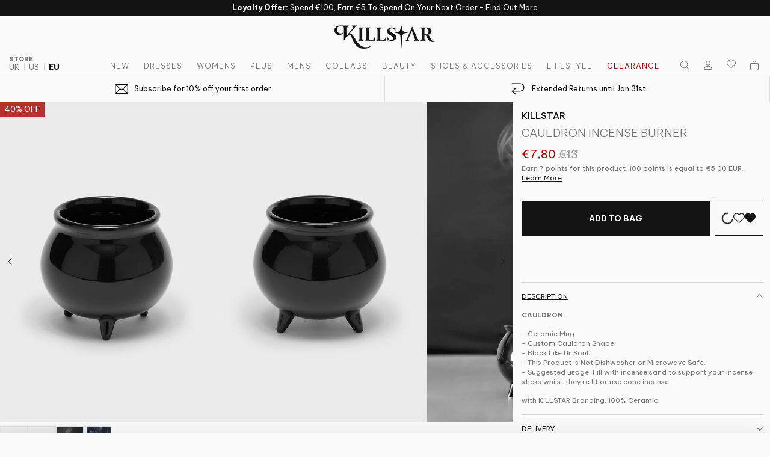

--- FILE ---
content_type: text/css;charset=UTF-8
request_url: https://cached.rebuyengine.com/api/v1/widgets/styles?id=139590&format=css&cache_key=1769051868
body_size: -391
content:
#rebuy-widget-139590 .super-title{font-weight:500;font-size:18px;margin:0 0 10px}#rebuy-widget-139590 .primary-title{font-weight:400;font-size:1rem}#rebuy-widget-139590 .rebuy-product-grid{padding:0}#rebuy-widget-139590 .rebuy-product-block{padding-inline:4px}#rebuy-widget-139590 .rebuy-product-block:hover .rebuy-product-options,#rebuy-widget-139590 .rebuy-product-block:focus .rebuy-product-options{display:block}#rebuy-widget-139590 .rebuy-product-block:hover .rebuy-product-options:has(.rebuy-size-swatches)+.rebuy-product-actions,#rebuy-widget-139590 .rebuy-product-block:focus .rebuy-product-options:has(.rebuy-size-swatches)+.rebuy-product-actions{display:none}#rebuy-widget-139590 .rebuy-product-media{position:relative}#rebuy-widget-139590 .rebuy-product-interactive{position:absolute;left:0;right:0;bottom:0;width:100%;background:rgb(255 255 255 / .5);z-index:11}#rebuy-widget-139590 .rebuy-product-options{display:none}#rebuy-widget-139590 .rebuy-product-options,#rebuy-widget-139590 .rebuy-product-actions{margin:0}#rebuy-widget-139590 .rebuy-product-info{text-align:left;padding-left:7.5px}#rebuy-widget-139590 .rebuy-product-title{text-transform:uppercase;font-weight:600;font-size:11px}#rebuy-widget-139590 .rebuy-product-price{font-weight:200;font-size:11px;margin:0}#rebuy-widget-139590 .rebuy-button{background:none;border-color:#fff0;color:#000;font-weight:400;font-size:11px;letter-spacing:normal;padding:15px}#rebuy-widget-139590 .rebuy-button:hover,#rebuy-widget-139590 .rebuy-button:focus{text-decoration:underline}#rebuy-widget-139590 .rebuy-carousel__arrow--prev{left:-25px}#rebuy-widget-139590 .rebuy-carousel__arrow--next{right:-25px}

--- FILE ---
content_type: text/json
request_url: https://conf.config-security.com/model
body_size: 82
content:
{"title":"recommendation AI model (keras)","structure":"release_id=0x55:7f:75:31:6c:64:3a:5e:28:7c:6f:6b:78:47:24:32:30:48:78:30:77:54:75:37:4c:53:2c:30:32;keras;0iyteja0p2o1jrnwow61ihzkc3ahikapq89p7fwhl97e9zf3ay893l9fxnfvhsp88ehdxp5s","weights":"../weights/557f7531.h5","biases":"../biases/557f7531.h5"}

--- FILE ---
content_type: application/javascript; charset=utf-8
request_url: https://searchanise-ef84.kxcdn.com/preload_data.3k7L0G0j5H.js
body_size: 12653
content:
window.Searchanise.preloadedSuggestions=['plush toy','crop top','plus size','avril lavigne','body suit','long sleeve','maxi dress','kreeptures toy','mesh top','t shirt','knit sweater','swim wear','corset top','women\'s shoes','hoodie women','adventure time','fishnet top','hand bag','skater dress','maxi skirt','mini skirt','body harness','long sleeve top','gloomy bear','beetle juice','back pack','assassins hooded cardigan','wednesday addams','leggings women\'s','platform boots','corpse bride','tarot card','cups and mugs','velvet dress','sun glasses','monster high','swim suit','killstar kreeptures','bell bottoms','leather jacket','fish net','air freshener','skull bag','leggings plus','lace top','avril lavigne collection','ice nine kills','powerpuff girls','shower curtain','women\'s lingerie','lace dress','coming soon','hoodie men','tights and socks','ankh belt','bags backpack','jackets & coats','dark lord','purr off','women underwear','creepers shoes','winter coat','corset belt','jeans women','red dress','black dress','mini dress','flare pants','make up','plush toys','cold brew cup','lost boys','tea pot','shoes platforms','sweater dress','grave digger','long dress','gift card','long socks','christmas decoration','magica skater dress','oversized hoodie','back in stock','travel suitcase','witch hat','eye sunglasses','t shirt women\'s','cottage core','garter belt','zip hoodie','women tops','beach towel','door mat','twin temple','bathing suit','tarot cards','trousers women\'s','danse macabre','long skirt','underwear womens','wicked woods','pyjama set','pet clothing','bedding and blankets','cookie cutters','the exorcist','women bikini','velvet top','vest top','collar dress','corset corset','leg warmers','cargo pants','tea cup','goth dress','never trust the living','face mask','heart vase','folk horror','she bites','bat collection','haunted pumpkin','schuhe boots','fatal attraction bodysuit','cookie jar','fishnet tights','bell sleeve','lip stick','mesh dress','coffin bag','pillow cases','grave digger skull handbag','sleep wear','pastel pink','tank top','jewellery collection','suspender skirt','coven of kindness','jewellery box','girl leggings','mary janes','shirt dress','biker jacket','hell kitty','leopard print','leather pants','ghost kitty','all lifestyle','haunted garden','lounge pants','relaxed top','crystal ball','off shoulder','waist belt','royal beast','thigh high','halter top','darkwaves & raves leggings','t shirt men','gremlin plush','white dress','hexmas sweater','velvet skirt','cold shoulder','play suit','knee socks','spirit board','crop tops','faux leather','blood tartan','women jumpsuit','assassins hooded','goth milk','denim shorts','black cat','candle holder','she bites lace bra','hecate lace maxi dress','one piece','pentagram top','adder bag','plus size sale','the lost boys','unholy sabbath','element cats','messenger bag','coven lipsticks','waist bag','yasumi mesh skirt','bat bag','t-shirt womens','midi dress','women clothing','dog hoodie','dark prince','slip dress','platform shoes','knitwear womens','lace bra','wizard of oz','over knee','wanda harness','rings women','kleid mini','hooded cardigan','sleep mask','incense holder','lounge wear','long sleeve dress','sports bra','brim hat','heather babydoll dress','pet hoodie','cropped hoodie','pastel lilac','death valley skirt','dark lord slippers','coffin wallet','pullover hoodie','familiar woods','broom rider boots','babydoll dress','mary jane','cold brew','chucky all','jack o\'lantern','midi skirt','thigh high socks','harness dress','cathedral dress','black trousers','red velvet','hair clip','cushion cover','witch dress','mesh long sleeve','pencil skirt','neo noir leggings','fishnet dress','fatal attraction','skater skirt','bathroom rug','myth handbag','hot pants','suspend me statement skirt','denim vest','full moon','home decor','high waist','lost in sin','day of detriment dress','crop hoodie','mercy lace','cardinal sins','kleid maxi','onesie killstar','misty night maxi dress','car air freshener','long cardigan','button up','dead rose','winter jacket','lingerie set','killstar pants','tote bag','lace up','pandora shirt-dress','forsaken jeans','sale dress','knit dress','sun hat','fish net top','valdermerca maxi dress','shine bright','cover up','purr magic','clearance womens','one of us','blaire b*tch mini skirt','hair accessories','kleider maxi','pastel goth','underbust corset','moon necklace','gothic dress','book ends','ana tomic','soul card','evil bunny','bell bottom','pillow case','forest lush','bodycon dress','jacket and coat','dress plus size','wine glass','astral light','long top','teddy bear','broom rider','dark academia','wall paper','skull handbag','enamel pin','water bottle','suspend me','inferno velvet duster','after midnight','bah kitty hexmas sweater','vampir slippers','flared pants','ash tartan','red top','black and white','blind mind','underwear men','pandora dress','schuhe womens','over knee socks','stripes top','ivy harness','kreeptures plush','mesh skirt','blood rose','bat girl skirt','sacralgia dress','christmas sweater','pet vest','hose women','amanitas sorrow maxi dres','green dress','black widow','beanie hat','cosmic souls ankle boots','lil vampurr','warrior witch jeans','dreamanicon maxi dress','spider web','sticker pack','fiendish stockings','beetlejuice beetlejuice','repetilia boots','death star maxi skirt','coin purse','t shirts','pencil case','selene boots','sacred spirits','plus size dresses','dress black','gremlins plush','keiko kitty','cami top','sunglasses collection','night terror','party dress','pleated skirt','beach bag','display case','fang lace bustier','black skirt','summer dress','brew cup','cult ritual hoodie','key chain','dark rainbow','corporate goth','hocus pocus','cardigan women\'s','she devil','misty night','carry case','badlands dress','gates of hell','into the woods','devils advocate','night dress','chain belt','pentagram dress','lorelena bodysuit','boo eek','armageddon maxi skirt','lunch box','swimming suit','zip top','dark halo crop shirt','moondance bell bottoms','luci fairy','return items','forestine maxi dress','book of shadows','digital daze','graphic tops','new rock','bed set','carnival du noir','sleep dress','leg warmer','velvet flares','bags sale','t-shirt mens','moonstruck velvet skater dress','zip up hoodie','choker top','wizard of','pet bowl','skull mug','weekender bag','haunt me','casket carry case','tops women\'s','kon tiki','romantic goth','kimono tunic','heim seeker sweatshirt','bite me fishnet bolero','ghost mug','dress red','tartan skirt','beelzebub boots','death valley','mothman onesie','carrie white','salt and pepper shakers','faux fur','night creature','vamped up','witch queen','leather dress','moon dress','trench coat','hematite leggings','cassandra velvet mini skirt','stripe sweater','dog vest','wall hanging','sleeve top','rogue boots','bikini swim','pastel dreams','cottage chorus','satin robe','liquid lipstick','fang lace','rainbow knit','pj set','harness ur power','makeup bag','long shirt','long dresses','zip up','leg harness','earn your stripes','mercy lace bra','bat girl','bite me','cookie cutter','lace skirt','prime time','anti dote knit sweater','stuffed toy','bardot top','xena ankh belt','black friday','unlucky backpack','net top','hooded dress','adventure time collection','moon bag','reality sucks','long sleeves','stay weird','reaper leggings','size chart','pinafore dress','pajamas womens','barbarella halter bodysuit','uni sex','tea cup and saucer','mesh shirt','cut out','incense burner','pyjama pants','raven pointed-toe','head band','lounge dress','dark forces','peluche toy','emerald dress','harness plus','pentagram earrings','every mourning collar dress','hellverina split maxi skirt','bedding set','ember lolita coat','dinner plate','distress top','mithra jumpsuit','raise hell','mini backpack','aloha from hell','hooded scarf','home accessories','sweatshirt womens','knee high boots','heaven can wait','sports wear','jett long sleeve top','possess me','top womens','skirt plus','platform heels','hooded top','baggy pants','deadly attraction','skinny jeans','crescent moon','black top','two piece','arm warmer','nu world belt','hope to die cross belt','kreepy kuties','bell sleeves','oracle flats','cage effect','isobella corset top','deadly dana','night forager','crescent boots','vampyren lace cape','sweat pants','collar top','note book','leather top','button up shirt','cat nap','killing kisses','duffle bag','striped sweater','curses belt','round blanket','corset dress','tomb display case','hexellent creepers','flora corset top','bath robe','witches sabbath','prom dress','oil burner','release me','nora flocked trousers','siouxsie dress','celestial bodies','goth juice','haunted vampire leggings','purple dress','devil incarnate','floor cushion','carved up slashed tights','scarlet webutant','high heels','la danse','cora long sleeve top','amanita\'s sorrow maxi dress','jocasta maxi dress','pentagram belt','dress plus','be veiled','shoes women\'s','irene belt','shirt men','dungeoness hoodie','omen crush dress','sac a','snake bag','red skirt','sticky notes','sweat shirt','cthulhu mug','riot jeans','power puff','pool float','salt and pepper','harness ur','cardinal sins bralet','time button','vampir kreeptures','tshirt dress','black white','vamped up backpack','top long sleeve','baby hex suspender belt','heath maxi dress','naomi long sleeve top','ouija board','pick your poison','accessories alt','bat top','reap mini dress','phantom lace bra','exercise your demons','mushroom dress','grave digger skull','bomber jacket','webutant bra','grunge clothing','coffin case','neo noir','black sun','mystic meadow','hood dress','crystal ball stand','dress mini','kitchen apron','pink dress','sushi set','coats and jackets','zoey long socks','ivory dress','tunic dress','velvet leggings','killstar umbrella','moon earrings','vampire\'s kiss','leather vest','cosmic souls','velvet pants','measuring cups','cemetery lane heels','cage effect bra','suspender belt','scarlet dress','hexin hooded dress','dark halo','rainbow knit cardigan','hair dye','hecate slouch socks','pin stuck','wall decorate','death star','grim blossom','gift cards','chill out','ribbed top','witch brim hat','wicked game','hail pandora','stripe o negative','pvc dress','gamora boots','dress lack','sun dress','gloomed and doomed boots','tricks n chills','ember pit harness','mother spirits hooded cloak','festival all','high neck','corset to','rare to die','baby bat','bedding and','witchful thinking','wednesday addams dress','prophet of doom','pre loved','dead resistance skinny jeans','ella tights','keiko kitty high tops','dark descent','i see you','venom leggings','cross necklace','haunt it','moon child','biters maxi dress','life style','combat boots','bath mat','leslynn babydoll dress','verullian dress','long coat','be the magic','long hoodie','skeleton dress','temple of eloquence','unicorn onesie','dark desire','were wolf','red black','black label','sac à main','tee shirt','webbed robe','bondage trousers','sickly sweet','men shirt','pants womens','latex leggings','party animal','split skirt','high socks','dark desire lace bodysuit','baby hex','knitted sweater','knit top','fishnet bolero','moon mirror','wish list','plus dress','size guide','shoulder bag','arack top','killstar resurrect','t-shirt dress','tarot bag','ghostly vase','bad 2 the bone','fishnet leggings','blaire b*tch','carpet rugs','plus size dress','demoniac shoes','vial necklace','skirt mini','tartan dress','t shirt dress','book of spells','anshee lace-up dress','ana-tomic vase','suit case','green velvet','doom platform','bike shorts','not cute','window kreep','x mas','bloodletting knee-high boots','equinoxx leggings','cassandra mini skirt','net shirt','pu leather','nightmare christmas','plus size lingerie','leather skirt','after midnight tea cup & saucer','halloween dress','sheer evil','cycle shorts','toxic flora corset top','izora top','liliths rage','dress halloween','garnetta strappy panty','fishnet stockings','inferno room flares','long nights slip dress','moon belt','casting bra','beach tent','serving tray','9th circle blazer','skull dress','long black dress','photo frame','beetlejuice leather jacket','violet boots','dark moon flares','zip dress','animal swimsuit','jeans men','flared sleeves','ceramic jar','lace duster','drenched grief maxi dress','valentine maxi dress','fishnet gloves','lost nostalgia dress','gremlins bags','amanita\'s sorrow','a devils rose','lost in sin top','xara keyhole top','oversized t-shirt','panties plus','astaroth bag','bikini top','head piece','beatrix dress','poison fang','kimaris long sleeve dress','snake dress','ripley t-maxi dress','plaid skirt','bag back','scarlet dee ville midi dress','dead resistance','cranium wine glasses','apprentice top','pin up','bitter morelle','hexellent dress','boiler suit','gremlins dress','tshirt mens','hoodie plus','bad2the hoodie','belt plus','obsidian crystal','denim jacket','bowling shirt','astral aura','carrion harness','hot as heim','leather leggings','summer goth','para bellum','lord of night','asymmetric dress','belinda knit sweater','boots men','under queen maxi','wetland bat peplum corset','the coven','jacket men','bad omens','bag pack','equinoxx shirt','celestial bodies top','trip pants','fozia dress','four flies','coma star','sale choker','disco shorts','halloween mugs','dark nebula','crystal wall hanger','milky way','melvina hotpants','moon top','vernon joggers','hellrazor fishnet','garter panty','rave leggings','be veiled lace basque','lounge lizard','viktoria mini skirt','black lipsticks','lost in sin zip top','penumbra halter dress','midnight moth','heads rollin','beach wear','knit wear','dress maxi','under queen','cloak coats','crimson kiss dress','ankle boots','thigh socks','car freshener','plus size top','demon hooded cardigan','suspiria dress','harness top','v neck','stained glass','she\'s laced','magic elixir','yoga mat','satin dress','longsleeve top','grim reaper','witchful thinking dress','izora ribbed top','tapestry wall','ossuary stackable cups','over the moon','velvet hoodie','emerald dresses','black shirt','grave rebellion dress','kounter kulture skater dress','nebula long sleeve top','your highness bodysuit','rosa lace maxi skirt','incense sticks','spiderella dress','black roses bodysuit','sickly sweet backpack','make up bag','luna choker','pink skirt','wet look','women’s tops','platform sandals','bat babe','gates of hell shirt','witch hazel lace kimono','striped top','spooky juice','amanda collar dress','stop staring','cyber goth','lace up top','dress velvet','killstar rock','distress knit sweater','scream dress','all caught up fishnet leggings','top lace','hope to die','cross belt','lounge set','so goth im dead','bat babe belt','division maxi skirt','ruffle shirt','eternal rest','moon boots','hecate lace','table cloth','glow in the dark','trapeze dress','empress faux-fur','knee high socks','survival kit','lace bodysuit','carnage jeans','hair stick','fur jacket','jupe long','lace panty','spectral galaxy','catmas knit sweater','illusion trousers','luggage bag','yin yang','waist cincher','goth top','katnip hat','white shirt','disharmony biker jacket','turtle neck','dress long','deadly flask','pastel blue','every mourning','short sleeve','travel case','bethany brutal dress','cathedral skater dress','phantom lace','baphomet sunglasses','cathedral shelf','maneki neko','nine lives skirt','scream skirt','9th circle','tomb travel','dog pet','lock me up','lights out','ritual hoodie','halter dress','sale men\'s','wicca mug','nyte mystic trousers','never trust','denim jeans','magic night','wild rose','wednesday dress','its black friday','capri pants','soul card hoodie','cultus bralet','leg garter','evening hill boots','hex club','sport bra','antisocials cardigan','shirt women','home decorate','spindle\'s secrets','swim shorts','boots platform','mesh leggings','pentagram ring','lace sleeves','low waist','bitter morelle sweater dress','see through','doom tribe sweat dress','devils play','succuba hot pants','bloody mary shoes','double platinum flares','webutant handbag','to go','cassandra velvet','go to hell','hughie coat','valefor flares','phone case','jaded strap top','as above','moss flower lace dress','gibbous moon maxi skirt','undead teddy','jewellery storage','cottage core curtain','senior prom leggings','cosmic bat','warrior witch','purple top','sleep shirt','crop sweater','pullover goth','lisa luna','slouch socks','blind mind t-shirt','tshirt women\'s','night wear','car air','strappy top','vince ray','dreamanicon midi dress','cold shoulder top','long dress black','pink shoes','ianthe dress','over the rainbow','wolf moon','lace body','pet harness','fatal farewell','dolls head','fingerless gloves','night rider','lost vegas boots','star crossed','vinyl dress','dark aura cloak','catch all dish','new collection','of the blade mini dress','longline hoodie','daemon curtain','dark sin boots','slo burn','strap top','tarot leggings','eye c u','short dress','wide leg','bat wing','vegan leather','haunted homeware','tank tops','perseis corset','coven lipstick','soft toy','hoop earrings','pants mens','cybele lace dress','magica skater','lights go out','baby kreeptures','nocturne nights','bah kitty','vinyl leggings','harness ur power top','killstar skeleton','she\'s laced lace dress','baphomet slipper','hoodies womens','release the bats','crossed out','ghoulish party dress','heart bag','sable riot','the moon','cassandra skirt','elemental eclipse crop top','hanging banner','killing kisses lace maiden dress','pu dress','setlist dress','paper clips','echelia dress','shorts women\'s','kiss of death','hecate dress','mercury retrograde','rock long','killstar bh','forest lush bra','alchemy aviator jacket','swim trunks','top mesh','goetia dress','don\'t care','in the shadows','knee high','hellen bodysuit','studded belt','zephaniah shirt dress','flared sleeve','empyrean lace','devil in disguise','measuring spoons','luci-fairy boots','haunt me top','kihilist top','intrinsic nights bodysuit','hex hopper','red velvet dress','dark canopy','purr off playsuit','chocker top','pandora shirt dress','witch hazel','raven pointed-toe bootie','nocturnal echo','arch enemies fishnet top','stop staring thigh high socks','cthulhu onesie','purse wallets','belts and harness','la luna','dark aura','death moth','baby doll','moon ring','wallet l','in ur web weekender bag','hoodie dress','two faced','fire dancer dress','accessories always','bone idle','plus skirt','ace sweatshirt','luna beanie','coffin vase','pj bottoms','haight harlow long sleeve top','velvet bra','aetheling top','deadly daze','in a phase','oracle cage bralet','time warp','office riot','pencil dress','leather coat','money purse','sale plus size','suitcase travel','winter spirit','faux fur coat','cardinal sins panty','cotton dress','ruination hooded cardigan','vest men','poison lace hoodie','vilania lace duster','killstar cardigan','lady anti-christ midi dress','lace leggings','valdermerca maxi','love is torture blouse','bat magic dress','bat plush','wine glasses','renata flares','platform trainers','arch angelz masked top','lucretia coat','hear me roar','webutant panty','evil intentions','shadow stripe pants','ember pit','phenomena lace maxi dress','lace maiden','stillness corset top','key hole','spirit of slumber','unisex t-shirt','shirts womens','affinity bondage','short sleeve top','deimos nightmare coat','trip to the moon','hell kitty fishnet','luna necklace','lone wolf','leggins plus','ghost vase','pumpkin reaper','baggy jeans','cause of death','eye c u cap-sleeve top','avril lavigne dress','groovy velour','skirts mini','rose dress','oversized top','cult ritual','wall hanger','4xl women','men hoodie','menace collar dress','beetlejuice jacket','night sprawl','belladonna lace','lyricore blouse','shower curtains','dark in love','last bite','money bank','sea punk','skirt long','hagatha sorceress dress','breathless lace bardot top','bat skirt','mesh tops','killstar top','heim seeker','hellrazor fishnet top','2 piece dress','dress long sleeve','lisa luna velvet jacket','unholy oath','diana wedge','woodland witch collar dress','corvia asymmetric dress','hallows eve','shot glass','witching hour','rip me apart','fishnet skirt','one of us hoodie','ossuary catch all bowl','off the shoulder','baby dark lord','leggings womens','freddy krueger','waist coat','the magician','carpe noctem','spirit bound','arianwen dress','moon choker','avril launch','kihilist dress','ice nine','black pants','alia lace jumpsuit','warner beetlejuice','ravens caped coat','pvc top','turtleneck top','coffin towel','castella maxi dress','heather babydoll','nicole fishnet dress','forbidden petals','alona tights','mistress of mayhem','tim burton','winter spirit knit sweater','graphic shirt','tie dye','work out','hexmas baubles','ur punk','storm boots','dawn maxi dress','wrap top','rebellion dress','eternal flares','flare sleeve','astral aura handbag','lifestyle sale','pricilla platforms','stick it','torment sneaker','bag skull','she bites lace','cross your heart','xyleena bodysuit','sacred circle','swim pool','tealight holder','leg bag','black tops women\'s','black friday sale','sweater knit','haunted pumpkin onesie','beautiful poison','magica crop top','rings man','bullet bra','curses chain belt','sacred moon satchel bag','flutter pet harness','jax hooded top','long sleeve tunic','hats men','dead of night velvet coat','possess me fishnet','amnesia leggings','feelin frisky','men skirt','dee ville','poison ring','stellar area rug','black magic','acendance duster','parka jacket','morwenna dress','imperia long sleeve velvet','after midnight tea','manticore long sleeve','high tops','temple d\'amour bodysuit','doom platform boots','emerald envy','talvel coat','gnostic tapestry','sitri long sleeve dress','bat sleeve','school bag','wallets and bags','roses are dead','just crew-sin','velvet coat','bad bones belt','moody bralet','harness plus size','meowloween mug','apparitions long cardigan','ramen bowl','magic circle dress','beelzebub jacket','lace blouse','collar pin','red and black','bra plus','walk the line','cat pillow','sky spirit','rob zombie','velvet trousers','killstar b','belt bag','lingerie goth','unholy sabbath hoodie','burnout velvet','4th dimension dress','kleider mini','kick the bucket boots','panty plus','plant pot','doom disco','mayhem coat','end of time jeans','ave satana','black red','hextra socks','lace cape','starchild biker jacket','wednesday platform','lovella lace','blood vow lace dress','bloody mary','mens boots','demise maxi dress','le fey messenger bag','study hell','return order','krystina faux-fur','lost vegas','skull bags','pyjamas set','devils rose','vervain top','forest trail duster','dress green','sixth sense','suspender dress','chiffon blouse','pentagram necklace','forbidden studded dress','air fresh','curses long hoodie','eldritch top','baphomet onesie','rainbow a\'blaze trousers','elemental eclipse','wedding dresses','velvet jacket','crash skater dress','almost mayhem coat','dark descent hooded duster','dress sale','bad patch','of hell','rucksack bat','long skirts','skull glass','be the magic hoodie','descend dress','werewolf plush toy','bat backpack','termenta underbust duster','black sea','britta corset top','men shoes','beam me up leggings','night world','summer swim','dress lace','sheer tops','button-up shirt','exorcist skinny jeans','zaria top','life is no joke','bat candle','bat corset','sweatpants womens','room decor','wild side','bellflora mesh dress','morgaine dress','iron on patch','so icy','love gaze jeans','hexes on exes','wistful desire','keyhole top','lounge shorts','libi sweater','anabelle party dress','hexagram shelf','haunted vampiress leggings','flared trousers','choronzon bardot top','gothic coat','denim overalls','lunar daze','heartache skater dress','vibing queen boiler suit','of the blade','robe pull','tartan pants','man shirt','nightwear womens','shipwreck swimsuit','catnap blanket','daith knit sweater','blessed be','deadly blossom','high boots','coffee to go','velvet duster','carrie dress','fairy moss','star crossed handbag','sonic doom','hot as hell','prince of beasts','white top','harness belt','eternal sleeper','sin disco leggins','old souls','sable hex skirt','the wizard of oz','mephistan muse','spellbound teddy','black ops','phoenix maxi','codex longline vest','malapas underbust','sweatshirt men\'s','morticia addams','lunar wizard hooded cardigan','walk the plank','day of detriment','betty sage','mercury rising','top black','cecile maxi dress','hats womens','plus belt','good witch','glitch pocket belt','bath rug','plus toy','cat mug','cycling shorts','devil\'s play','tunic top','madame hexx','obsidian crystal ball','vip point','top plus','dead of night','aggie suspender skirt','hellcat zip trousers','spring sale','nemesis shorts','cropped top','elissabat collar dress','lorelei bodysuit','earn your stripes handbag','yasumi skirt','bass bodysuit','deadly dana maxi dress','magica dress','the crow','dont care','freak flag','cat lord','spike choker','skull top','velvet bottom','dress white','thelma blouse','glass coffin','cauldron cookie','longline vest','dazed joggers','black and red','disco obskura jeans','tangled panty','anastazia midi dress','black bag','the antisocials cardigan','dress collar','winter boots','charmed school dress','dusted halter top','poison bag','killstar leggings','graphic top','magic potion','into the abyss sun-dress','book of','wendy swimsuit','tasche bag','into the abyss','lulluspider flares','dearly departed','long sleeve shirt','fabulina dress','aura skirt','victorian dress','lucarna hi-low skirt','catch all','red lace','rise up boots','fallen lilith','bat pyjama','low rise','plus size skirt','hooded cape','cardigan hooded','off shoulder top','back bag','crop shirt','short pants','empress faux-fur coat','unisex hoodie','shadowborne coat','coffin mug','darita suspender dress','white stripe','lace shirt','unsacred heart','emerald velvet','incarnate lace-up top','haunted leggings','women shirt','cool cat','darklist duster','goth skirt','jovana collar & ring dress','travel bag','vyolet long coat','velvet mini skirt','cage effect panty','flare top','nine lives','black boots','vampire bag','anubis plush','betty sage velvet top','men boots','round rug','nightcall fishnet top','countess maxi dress','ring stand','cauldron incense burner','elderroot mini dress','annihilation boots','tartanarchist trousers','poison lace','at first bite','as above teapot & cup','all the beasts bodysuit','ravens rose scarf','diana wedge boots','toys kreeptures','button shirt','starchild handbag','arm warmers','consolation dress','sale top','yuna suspender skirt','showdown bodysuit','madame mayhem','lydia deetz','wall mirror','blasphemia longline cardigan','hardcoded poetry longline hoodie','love is','black lace','robe lounge','izora ribbed','temple d\'amour','hexed heart dress','anti dote','hand bags','shoes men','cargo shorts','evarose brocade coat','weekend bag','misty night maxi','jewellery ring','top women','wedge boots','vampire kiss','wicked wood','prophet of doom trousers','asperity robe','mesh bodysuit','second skin','black mini dress','half vamp','women\'s tops','office demon','isolde midi skirt','top long','malady lace-up top','lord of night urn','swimsuit plus','cami dress','the nightmare','condolences maxi shirt dress','lulz mesh leggings','goth shake','slash jeans','spider bag','dottie dottie velvet top','back to school','tristania dress','sheer evil bra','gabriela maiden dress','crossbody bag','cat boots','beyond black','jupe noir','mildred dress','dark canopy trousers','f major','distortion pleated dress','vampir plush','local coven','black lily','lunar layers','saturns tunic','vipers nest','trip to the moon belt','spell yeah','dress shirt','buried alive','tiki demon','pants women','enmity maxi','chaos theory skirt','fright club loafer','hiss me','ruby revenge dress','element cat','helreign harness','fester hoodie','leggins leather','lecter knit cardigan','teapot & cup','gothic top','diva moment jumpsuit','coffin shelf','pastel nightmare','neo nyx','wrap dress','rip jeans','dark flair skirt','tea set','sale all','tea light','lace tops','toxic flora','warfare jeans','biter flares','bow down','prophet of doom suspender trousers','prudence dress','caturday leggings','cranium measuring cups','goth boots','fatal farewell nightdress','midnight moon','plus size under','spells skater dress','julienne velvet keyhole dress','spindle\'s secrets bra','hood top','wicked witch','o ring','mojo jojo','recently deceased','pjs womens','cosmic goddess waist belt','corporate misfit pants','casket carry','spiritual guide','prismatic flares','warlock hoodie','latex top','nightmare knit sweater','woodland spirit duster','occult hoodie','feeling wicked pumps','famed and iconic dress','lace pants','lounge lizard velvet flares','bell sleeve top','black hearted swimsuit','omen crush','dust storm','night trinity','doom tribe','magnolia lace bodysuit','moonbeam skirt','spooky mug','eve hallows mesh dress','moonlight satchel','top plus size','evilish cloak','it\'s black friday','dark nebula flared','illuminated 2-layer top','magic chill','cat shoes','bootcut trousers','slo-burn bell bottoms b','creeping death biker jacket','folk horror leggings','wreak havoc','varsity jacket','space wave mini skirt','seraphina choker top','tall mug','craft tape','woodland witch','moon shelf','darkest daze','pentagram bag','cora dress','breakout bodycon dress','cranium measuring','so goth','creep it real','plus harness','baphy mug','ankh necklace','dark night leg warmers','men jacket','archaic dress','2 the bone','devils lair','lucienne\'s seal duster','speak to spirits cape','bat necklace','rave skinny trousers','witchy collection','skater kleid','cthulhu blanket','dark dynasty','verna lace top','jumpsuit loungewear','dead resistance skinny trousers','ascended maxi pinafore dress','love kills','burnt obsidian','star dress','womens clothing','stay up','men sweater','baby tee','halloween doormat','fishnet shirt','blazer velvet','lester velvet mini skirt','goth dog','act of war coat','distressed sweater','tangled bralet','dark spell','hoodie zip','malapas underbust corset','courtney dress','vampire dress','cross top','coven chill','miss furfur dress','cosmic soul','velvet flare','men pants','hexada coat','within souls','nicolette dungarees','celestial boots','assassin\'s hooded','gloom bloom','cross earrings','night snare top','rosary necklace','batty sleep','daemon blanket','hail pandora maxi dress','rest her soul','rainbow cardigan','classy chassy dress','ankle socks','mia sundress','holographic black','hellbound leggings','satchel bag','sorcerous dress','the grimmer the better midi skirt','assassin\'s hooded cardigan','whimsy flutter','warner corpse bride','mens shoes','pink boots','mary jane shoes','wept inside mini dress','de la souless','moonspell mini skirt','double crossed','velvet panty','faye dress','moonstone choker','oath maxi dress','darkwaves & raves','kounter kulture skater','contortion bodysuit','cat plush','dark light joggers','after hours','shadows suspender mini skirt','sorrow maxi dress','hold my heart','mesh cover up','cross the bear','wall shelf','nocturnal shade','queen d','witch brim','webbed bedspread','coven kindness','elissia hammock','low lita','skirt red','masters of the universe','garnetta strappy bra','pocket belt','women shoes','under queen maxi dress','hand mirror','devil rose','darkmoor academy','astral plexus','go away','wild at heart','coffee cup','death ray','unisex pants','end of time','green top','short skirt','gonna goth','heavens below','grannus hooded top','anders zip-up hoodie','fedora hat','mesh body','cross dress','devil on my back','black velvet dress','crystal crypt','bless me mesh bell bottoms','mae queen','top corset','danse hoodie','portal knit','void liquid lipstick','time bomb','sunshine is for plants','maleficum trousers','a devil\'s rose','blasphemia keyhole skater dress','see u in hell slippers','learn from miseries belt','gloss biker jacket','hell belts harness','franca flares','top red','bikini set','dazed & confused suspender skirt','wistful desire jumpsuit','thunderstruck o-ring dress','moon shirt','woes night duster','people person','saria sachel bag','cypher long coat','bondage pants','pull-over hoodie','grailed maxi skirt','paryce alive pinafore','killed it skirt','shoes sale','velvet bell bottoms','plus leggings','goddess hair stick','moon bloom','yoga pants','jewelry box','devil\'s rose','the corpse bride','black lipstick','bat wings','night terror leggins','vampires kiss','no sleep','your highness','online exclusives','god machine','leggings velvet','grady knit sweater','vinyl kreeptures','woeful coat','lights go out midi dress','plus size belt','womens boots','white socks','astaroth long sleeve dress','study hell suspender skirt','andromada coat','huntly bardot top','vampire drips trousers','laid to rest','wretched soul distress socks','teacup and saucer','all caught up','celestial coin purse','satan is a woman','striped knit','chloe chaos headband','ghost kitty blanket','bucket bag','sale shoes','pillow cover','jovie top','vanda flocked collar dress','printed patches','mugs and cups','the powerpuff girls','dark fairyland','women pants','on the eye','i see you hoodie','babydoll handbag','spell yeah dress','caroline skirt','screech owl','other worlds dress','gargoyle statuette','oversized tee','crue bikini','moonlit bag','dark path boots','baby hex suspender','mean eyed cat','bike short','shes laced','mesh pants','wicked rose','senior prom','wing it','open back','buried alive knit top','inferno velvet','lost kingdom','black velvet','underneath the altar','sleeve dress','black long dress','dark dawn dress','gothabilly dress','sisters of no mercy','shadow figure maxi dress','over skirt','sheer dress','skirt midi','mercy bra','good guys','corrosion boots','army of darkness','wide sleeves','prince of beasts bag','juliet\'s betrayal maxi skirt','boneland arrow maxi dress','coven liquid lipstick','nixie leggings','nightflaw platform boots','book bag','2 layer top','see you in hell','flora corset','long coats','stripe o','last bite lace dress','burn out','zodiac blanket','sinners glimmer','crimson kiss','from death','lilith\'s blood mesh tunic','maudlin maxi skirt','equinox dress','corset plus','ravens cross jeans','draculas daughter','dooms disco','demon claw','lolita dress','belt chain','mall goth','devils delights','shadows dress','alley cat','sable lace flares','rise up','dark moon','phoenix maxi dress','phantom lace panty','before christmas','night joggers','autumn lights','bless me','tunnel vision knit dress','party ghoul','star sign','bone myth','festive af knit sweater','imperia long sleeve velvet dress','dark descent hooded','moonspell hooded coat','skirt plus size','glass box','tori long sleeve','kraken awakes bikini','severin leggings','total horror knit sweater','webs grasp long sleeve top','arya maxi skirt','night trap','dog clothes','krueger knit','red shirt'];

--- FILE ---
content_type: application/javascript; charset=utf-8
request_url: https://cdn-widgetsrepository.yotpo.com/v1/loader/kaT7xKTyJJHHhpsVvdz9Zw
body_size: 41483
content:

if (typeof (window) !== 'undefined' && window.performance && window.performance.mark) {
  window.performance.mark('yotpo:loader:loaded');
}
var yotpoWidgetsContainer = yotpoWidgetsContainer || { guids: {} };
(function(){
    var guid = "kaT7xKTyJJHHhpsVvdz9Zw";
    var loader = {
        loadDep: function (link, onLoad, strategy) {
            var script = document.createElement('script');
            script.onload = onLoad || function(){};
            script.src = link;
            if (strategy === 'defer') {
                script.defer = true;
            } else if (strategy === 'async') {
                script.async = true;
            }
            script.setAttribute("type", "text/javascript");
            script.setAttribute("charset", "utf-8");
            document.head.appendChild(script);
        },
        config: {
            data: {
                guid: guid
            },
            widgets: {
            
                "1254480": {
                    instanceId: "1254480",
                    instanceVersionId: "466618637",
                    templateAssetUrl: "https://cdn-widgetsrepository.yotpo.com/widget-assets/widget-referral-share/app.v0.5.8-7478.js",
                    cssOverrideAssetUrl: "",
                    customizationCssUrl: "",
                    customizations: {
                      "background-color": "rgba(214,214,214,1)",
                      "customer-email-view-button-text": "Next",
                      "customer-email-view-description-discount-discount": "Give your friends {{friend_reward}} their first purchase of {{min_spent}}, and get {{customer_reward}} for each successful referral.",
                      "customer-email-view-description-discount-points": "Give your friends {{friend_reward}} their first purchase of {{min_spent}}, and get {{customer_reward}} points for each successful referral.",
                      "customer-email-view-description-nothing-discount": "Get {{customer_reward}} for each successful referral.",
                      "customer-email-view-description-nothing-points": "Get {{customer_reward}} points for each successful referral.",
                      "customer-email-view-description-points-discount": "Give your friends {{friend_reward}} points, and get {{customer_reward}} for each successful referral.",
                      "customer-email-view-description-points-points": "Give your friends {{friend_reward}} points, and get {{customer_reward}} points for each successful referral.",
                      "customer-email-view-header": "Refer a Friend",
                      "customer-email-view-input-placeholder": "Your email address",
                      "customer-email-view-title-discount-discount": "GIVE {{friend_reward}}, GET {{customer_reward}}",
                      "customer-email-view-title-discount-points": "GIVE {{friend_reward}}, GET {{customer_reward}} POINTS",
                      "customer-email-view-title-nothing-discount": "REFER A FRIEND, GET {{customer_reward}} FOR REFERRALS",
                      "customer-email-view-title-nothing-points": "REFER A FRIEND, GET {{customer_reward}} POINTS FOR REFERRALS",
                      "customer-email-view-title-points-discount": "GIVE {{friend_reward}} POINTS, GET {{customer_reward}}",
                      "customer-email-view-title-points-points": "GIVE {{friend_reward}} POINTS, GET {{customer_reward}} POINTS",
                      "customer-name-view-input-placeholder": "Your name",
                      "default-toggle": true,
                      "description-color": "rgba(44,44,44,1)",
                      "description-font-size": "16px",
                      "desktop-background-image-url": "https://cdn-widget-assets.yotpo.com/static_assets/kaT7xKTyJJHHhpsVvdz9Zw/images/image_2025_12_03_13_32_02_090",
                      "disabled-referral-code-error": "Looks like your referral link was deactivated",
                      "email-fill-color": "#F6F1EE",
                      "email-input-type": "rounded_rectangle",
                      "email-outline-color": "#000000",
                      "email-text-color": "#000000",
                      "final-view-button-text": "Refer more friends",
                      "final-view-description": "Remind your friends to check their email",
                      "final-view-error-description": "We were unable to share the referral link. Go back to the previous step to try again.",
                      "final-view-error-text": "Back",
                      "final-view-error-title": "Something went wrong",
                      "final-view-title": "Thank you for referring!",
                      "fonts-primary-font-name-and-url": "Be Vietnam Pro@400|https://cdn-widgetsrepository.yotpo.com/brandkit/custom-fonts/lCpOQLB44VLBRFjI3PAlcUwzKMMkXDpG3EGKlcSQ/bevietnampro/bevietnampro-regular-400.css",
                      "fonts-secondary-font-name-and-url": "Be Vietnam Pro@400|https://cdn-widgetsrepository.yotpo.com/brandkit/custom-fonts/lCpOQLB44VLBRFjI3PAlcUwzKMMkXDpG3EGKlcSQ/bevietnampro/bevietnampro-regular-400.css",
                      "header-color": "rgba(44,44,44,1)",
                      "header-font-size": "16px",
                      "login-view-description-discount-discount": "Give your friends {{friend_reward}} their first purchase of {{min_spent}}, and get {{customer_reward}} for each successful referral.",
                      "login-view-description-discount-points": "Give your friends {{friend_reward}} their first purchase of {{min_spent}}, and get {{customer_reward}} points for each successful referral.",
                      "login-view-description-nothing-discount": "Get {{customer_reward}} for each successful referral.",
                      "login-view-description-nothing-points": "Get {{customer_reward}} points for each successful referral.",
                      "login-view-description-points-discount": "Give your friends {{friend_reward}} points, and get {{customer_reward}} for each successful referral.",
                      "login-view-description-points-points": "Give your friends {{friend_reward}} points, and get {{customer_reward}} points for each successful referral.",
                      "login-view-header": "Refer a Friend",
                      "login-view-log-in-button-text": "Log in",
                      "login-view-sign-up-button-text": "Join now",
                      "login-view-title-discount-discount": "GIVE {{friend_reward}}, GET {{customer_reward}}",
                      "login-view-title-discount-points": "GIVE {{friend_reward}}, GET {{customer_reward}} POINTS",
                      "login-view-title-nothing-discount": "REFER A FRIEND, GET {{customer_reward}} FOR REFERRALS",
                      "login-view-title-nothing-points": "REFER A FRIEND, GET {{customer_reward}} POINTS FOR REFERRALS",
                      "login-view-title-points-discount": "GIVE {{friend_reward}} POINTS, GET {{customer_reward}}",
                      "login-view-title-points-points": "GIVE {{friend_reward}} POINTS, GET {{customer_reward}} POINTS",
                      "main-share-option-desktop": "main_share_copy_link",
                      "main-share-option-mobile": "main_share_sms",
                      "mobile-background-image-url": "https://cdn-widget-assets.yotpo.com/static_assets/kaT7xKTyJJHHhpsVvdz9Zw/images/image_2025_12_03_13_32_00_574",
                      "more-share-ways-text": "MORE WAYS TO SHARE",
                      "primary-button-background-color": "#141414FF",
                      "primary-button-font-size": "16px",
                      "primary-button-size": "standard",
                      "primary-button-text-color": "#FAFAFAFF",
                      "primary-button-type": "filled_rectangle",
                      "reduced-picture": true,
                      "referral-history-completed-points-text": "{{points}} POINTS",
                      "referral-history-completed-status-type": "text",
                      "referral-history-confirmed-status": "Completed",
                      "referral-history-pending-status": "Pending",
                      "referral-history-redeem-text": "You can redeem your points for a reward, or apply your reward code at checkout.",
                      "referral-history-sumup-line-points-text": "{{points}} POINTS",
                      "referral-history-sumup-line-text": "Your Rewards",
                      "referral-views-button-text": "Next",
                      "referral-views-copy-link-button-text": "Copy link",
                      "referral-views-description-discount-discount": "Give your friends {{friend_reward}} their first purchase of {{min_spent}}, and get {{customer_reward}} for each successful referral.",
                      "referral-views-description-discount-points": "Give your friends {{friend_reward}} their first purchase of {{min_spent}}, and get {{customer_reward}} points for each successful referral.",
                      "referral-views-description-nothing-discount": "Get {{customer_reward}} for each successful referral.",
                      "referral-views-description-nothing-points": "Get {{customer_reward}} points for each successful referral.",
                      "referral-views-description-points-discount": "Give your friends {{friend_reward}} points, and get {{customer_reward}} for each successful referral.",
                      "referral-views-description-points-points": "Give your friends {{friend_reward}} points, and get {{customer_reward}} points for each successful referral.",
                      "referral-views-email-share-body": "How does a discount off your first order at {{company_name}} sound? Use the link below and once you've shopped, I'll get a reward too.\n{{referral_link}}",
                      "referral-views-email-share-subject": "Discount to a Store You'll Love!",
                      "referral-views-email-share-type": "personal_email",
                      "referral-views-friends-input-placeholder": "Friend’s email address",
                      "referral-views-header": "Refer a Friend",
                      "referral-views-personal-email-button-text": "Share via email",
                      "referral-views-sms-button-text": "Share via SMS",
                      "referral-views-title-discount-discount": "GIVE {{friend_reward}}, GET {{customer_reward}}",
                      "referral-views-title-discount-points": "GIVE {{friend_reward}}, GET {{customer_reward}} POINTS",
                      "referral-views-title-nothing-discount": "REFER A FRIEND, GET {{customer_reward}} FOR REFERRALS",
                      "referral-views-title-nothing-points": "REFER A FRIEND, GET {{customer_reward}} POINTS FOR REFERRALS",
                      "referral-views-title-points-discount": "GIVE {{friend_reward}} POINTS, GET {{customer_reward}}",
                      "referral-views-title-points-points": "GIVE {{friend_reward}} POINTS, GET {{customer_reward}} POINTS",
                      "referral-views-whatsapp-button-text": "Share via WhatsApp",
                      "secondary-button-background-color": "#141414FF",
                      "secondary-button-text-color": "#FAFAFAFF",
                      "secondary-button-type": "filled_rectangle",
                      "share-allow-copy-link": true,
                      "share-allow-email": true,
                      "share-allow-sms": true,
                      "share-allow-whatsapp": true,
                      "share-headline-text-color": "#737373FF",
                      "share-icons-color": "rgba(44,44,44,1)",
                      "share-settings-copyLink": true,
                      "share-settings-default-checkbox": true,
                      "share-settings-default-mobile-checkbox": true,
                      "share-settings-email": true,
                      "share-settings-mobile-copyLink": true,
                      "share-settings-mobile-email": true,
                      "share-settings-mobile-sms": true,
                      "share-settings-mobile-whatsapp": true,
                      "share-settings-whatsapp": true,
                      "share-sms-message": "I love {{company_name}}! Shop through my link to get a reward {{referral_link}}",
                      "share-whatsapp-message": "I love {{company_name}}! Shop through my link to get a reward {{referral_link}}",
                      "tab-size": "small",
                      "tab-type": "lower_line",
                      "tab-view-primary-tab-text": "Refer a Friend",
                      "tab-view-secondary-tab-text": "Your Referrals",
                      "tile-color": "rgba(214,214,214,1)",
                      "title-color": "rgba(44,44,44,1)",
                      "title-font-size": "26px",
                      "view-exit-intent-enabled": false,
                      "view-exit-intent-mobile-timeout-ms": 10000,
                      "view-is-popup": false,
                      "view-layout": "left",
                      "view-popup-delay-ms": 0,
                      "view-show-customer-name": false,
                      "view-show-popup-on-exit": false,
                      "view-show-referral-history": false,
                      "view-table-rectangular-dark-pending-color": "rgba( 0, 0, 0, 0.6 )",
                      "view-table-rectangular-light-pending-color": "#FFFFFF",
                      "view-table-selected-color": "#0F8383",
                      "view-table-theme": "dark",
                      "view-table-type": "lines",
                      "wadmin-text-and-share-choose-sreen": "step_1"
                    },
                    staticContent: {
                      "advocateLoggedInRequirement": true,
                      "advocateRewardType": "REWARD_OPTION",
                      "companyName": "KILLSTAR - EU Store",
                      "cssEditorEnabled": true,
                      "currency": "EUR",
                      "friendRewardType": "REWARD_OPTION",
                      "hasPrimaryFontsFeature": true,
                      "isFreeMerchant": false,
                      "isHidden": false,
                      "isMultiCurrencyEnabled": false,
                      "merchantId": "182238",
                      "migrateTabColorToBackground": true,
                      "platformName": "shopify",
                      "referralHistoryEnabled": true,
                      "referralHost": "http://rwrd.io",
                      "storeId": "lCpOQLB44VLBRFjI3PAlcUwzKMMkXDpG3EGKlcSQ"
                    },
                    className: "ReferralShareWidget",
                    dependencyGroupId: null
                },
            
                "1254479": {
                    instanceId: "1254479",
                    instanceVersionId: "443291380",
                    templateAssetUrl: "https://cdn-widgetsrepository.yotpo.com/widget-assets/widget-vip-tiers/app.v2.2.1-5837.js",
                    cssOverrideAssetUrl: "https://cdn-widget-assets.yotpo.com/VipTiersWidget/kaT7xKTyJJHHhpsVvdz9Zw/css-overrides/css-overrides.2024_03_12_04_09_59_275.css",
                    customizationCssUrl: "",
                    customizations: {
                      "background-color": "#FFFFFF",
                      "background-enabled": "true",
                      "benefits-font-size": "14px",
                      "benefits-icon-color": "rgba(20,20,20,1)",
                      "benefits-icon-type": "default",
                      "benefits-text-color": "rgba(20,20,20,1)",
                      "card-background-border-color": "rgba(214,214,214,1)",
                      "card-background-color": "#FFFFFF",
                      "card-background-shadow": "false",
                      "card-separator-color": "#BCBCBC",
                      "card-separator-enabled": "false",
                      "current-status-bg-color": "rgba(214,214,214,1)",
                      "current-status-tag": "true",
                      "current-status-text": "Current Tier",
                      "current-status-text-color": "rgba(20,20,20,1)",
                      "current-tier-border-color": "rgba(214,214,214,1)",
                      "grid-lines-color": "#ACB5D4",
                      "headline-color": "rgba(20,20,20,1)",
                      "headline-font-size": 30,
                      "headline-text-color": "rgba(115,115,115,1)",
                      "layout": "card",
                      "primary-font-name-and-url": "BeVietnamPro-Bold@700|https://cdn-widgetsrepository.yotpo.com/brandkit/custom-fonts/GQw7RIW5FJepg7TgZJExcnCgPHz6njvD4fh9AzMa/bevietnampro-bold/bevietnampro-bold-700.css",
                      "progress-bar-current-status": "{{amount_spent}} Spent",
                      "progress-bar-enabled": "false",
                      "progress-bar-headline-font-size": "14px",
                      "progress-bar-primary-color": "#121212",
                      "progress-bar-secondary-color": "#121212",
                      "progress-bar-summary-current": "You have {{current_vip_tier_name}} through the next earning period.",
                      "progress-bar-summary-font-size": "14px",
                      "progress-bar-summary-maintain": "Spend {{spend_needed}} by {{tier_expiration_date}} to maintain {{current_vip_tier_name}}",
                      "progress-bar-summary-next": "Spend {{spend_needed}} to unlock {{next_vip_tier_name}}.",
                      "progress-bar-tier-status": "Tier status",
                      "progress-bar-you": "YOU",
                      "secondary-font-name-and-url": "Poppins@400|https://cdn-widgetsrepository.yotpo.com/web-fonts/css/poppins/v1/poppins_400.css",
                      "selected-extensions": [
                        "26296",
                        "26297",
                        "26298",
                        "26299"
                      ],
                      "show-less-text": "- See less",
                      "show-more-text": "+ See more",
                      "tier-spacing": "small",
                      "tiers-26296-design-header-bg-color": "#FFFFFF",
                      "tiers-26296-design-icon-fill-color": "rgba(20,20,20,1)",
                      "tiers-26296-design-icon-type": "default",
                      "tiers-26296-design-icon-url": "",
                      "tiers-26296-design-include-header-bg": "false",
                      "tiers-26296-design-name-font-size": "18px",
                      "tiers-26296-design-name-text-color": "rgba(20,20,20,1)",
                      "tiers-26296-design-threshold-font-size": "16px",
                      "tiers-26296-design-threshold-text-color": "rgba(115,115,115,1)",
                      "tiers-26296-text-benefits": "€5 Off Birthday Reward||€5 Referral Reward",
                      "tiers-26296-text-name": "Welcome",
                      "tiers-26296-text-rank": 1,
                      "tiers-26296-text-threshold": "Sign Up",
                      "tiers-26297-design-header-bg-color": "#FFFFFF",
                      "tiers-26297-design-icon-fill-color": "rgba(20,20,20,1)",
                      "tiers-26297-design-icon-type": "default",
                      "tiers-26297-design-icon-url": "",
                      "tiers-26297-design-include-header-bg": "false",
                      "tiers-26297-design-name-font-size": "18px",
                      "tiers-26297-design-name-text-color": "rgba(20,20,20,1)",
                      "tiers-26297-design-threshold-font-size": "16px",
                      "tiers-26297-design-threshold-text-color": "rgba(115,115,115,1)",
                      "tiers-26297-text-benefits": "€10 Off Birthday Reward||€10 Off Anniversary Reward||€5 Referral Reward||Monthly Prize Draw",
                      "tiers-26297-text-name": "Member",
                      "tiers-26297-text-rank": 2,
                      "tiers-26297-text-threshold": "Spend {{amount_spent}}",
                      "tiers-26298-design-header-bg-color": "#FFFFFF",
                      "tiers-26298-design-icon-fill-color": "rgba(20,20,20,1)",
                      "tiers-26298-design-icon-type": "default",
                      "tiers-26298-design-icon-url": "",
                      "tiers-26298-design-include-header-bg": "false",
                      "tiers-26298-design-name-font-size": "18px",
                      "tiers-26298-design-name-text-color": "rgba(20,20,20,1)",
                      "tiers-26298-design-threshold-font-size": "16px",
                      "tiers-26298-design-threshold-text-color": "rgba(115,115,115,1)",
                      "tiers-26298-text-benefits": "€20 Off Birthday Reward||€20 Off Anniversary Reward||€5 Referral Reward||Monthly Prize Draw",
                      "tiers-26298-text-name": "Insider",
                      "tiers-26298-text-rank": 3,
                      "tiers-26298-text-threshold": "Spend {{amount_spent}}",
                      "tiers-26299-design-header-bg-color": "#FFFFFF",
                      "tiers-26299-design-icon-fill-color": "rgba(20,20,20,1)",
                      "tiers-26299-design-icon-type": "default",
                      "tiers-26299-design-icon-url": "",
                      "tiers-26299-design-include-header-bg": "false",
                      "tiers-26299-design-name-font-size": "18px",
                      "tiers-26299-design-name-text-color": "rgba(20,20,20,1)",
                      "tiers-26299-design-threshold-font-size": "16px",
                      "tiers-26299-design-threshold-text-color": "rgba(115,115,115,1)",
                      "tiers-26299-text-benefits": "€30 Off Birthday Reward||€30 Off Anniversary Reward||€5 Referral Reward||Monthly Prize Draw||Free gifts \u0026 Exclusive discounts",
                      "tiers-26299-text-name": "Leader",
                      "tiers-26299-text-rank": 4,
                      "tiers-26299-text-threshold": "Spend 2000 €",
                      "widget-headline": "LOYALTY PERKS"
                    },
                    staticContent: {
                      "cssEditorEnabled": true,
                      "currency": "EUR",
                      "isHidden": false,
                      "isMultiCurrencyEnabled": false,
                      "merchantId": "182238",
                      "platformName": "shopify",
                      "storeId": "lCpOQLB44VLBRFjI3PAlcUwzKMMkXDpG3EGKlcSQ"
                    },
                    className: "VipTiersWidget",
                    dependencyGroupId: 2
                },
            
                "1254478": {
                    instanceId: "1254478",
                    instanceVersionId: "444223071",
                    templateAssetUrl: "https://cdn-widgetsrepository.yotpo.com/widget-assets/widget-visual-redemption/app.v1.1.1-5740.js",
                    cssOverrideAssetUrl: "https://cdn-widget-assets.yotpo.com/VisualRedemptionWidget/kaT7xKTyJJHHhpsVvdz9Zw/css-overrides/css-overrides.2025_12_03_13_33_34_299.css",
                    customizationCssUrl: "",
                    customizations: {
                      "description-color": "rgba(245,245,245,1)",
                      "description-font-size": "16",
                      "headline-color": "rgba(245,245,245,1)",
                      "headline-font-size": 30,
                      "layout-add-background": "false",
                      "layout-background-color": "rgba(214,214,214,1)",
                      "primary-font-name-and-url": "BeVietnamPro-Bold@700|https://cdn-widgetsrepository.yotpo.com/brandkit/custom-fonts/GQw7RIW5FJepg7TgZJExcnCgPHz6njvD4fh9AzMa/bevietnampro-bold/bevietnampro-bold-700.css",
                      "redemption-1-displayname": "Tile 1",
                      "redemption-1-settings-cost": "100 points",
                      "redemption-1-settings-cost-color": "rgba(245,245,245,1)",
                      "redemption-1-settings-cost-font-size": 15,
                      "redemption-1-settings-frame-color": "rgba(188,188,188,0)",
                      "redemption-1-settings-reward": "€5 off",
                      "redemption-1-settings-reward-color": "rgba(245,245,245,1)",
                      "redemption-1-settings-reward-font-size": 27,
                      "redemption-2-displayname": "Tile 2",
                      "redemption-2-settings-cost": "200 points",
                      "redemption-2-settings-cost-color": "rgba(245,245,245,1)",
                      "redemption-2-settings-cost-font-size": 15,
                      "redemption-2-settings-frame-color": "rgba(188,188,188,0)",
                      "redemption-2-settings-reward": "€10 off",
                      "redemption-2-settings-reward-color": "rgba(245,245,245,1)",
                      "redemption-2-settings-reward-font-size": 27,
                      "redemption-3-displayname": "Tile 3",
                      "redemption-3-settings-cost": "300 points",
                      "redemption-3-settings-cost-color": "rgba(245,245,245,1)",
                      "redemption-3-settings-cost-font-size": 15,
                      "redemption-3-settings-frame-color": "rgba(188,188,188,0)",
                      "redemption-3-settings-reward": "€15 off",
                      "redemption-3-settings-reward-color": "rgba(245,245,245,1)",
                      "redemption-3-settings-reward-font-size": 27,
                      "redemption-523368-displayname": "Tile 4 (523368)",
                      "redemption-523368-settings-cost": "500 points",
                      "redemption-523368-settings-cost-color": "rgba(245,245,245,1)",
                      "redemption-523368-settings-cost-font-size": 15,
                      "redemption-523368-settings-frame-color": "rgba(188,188,188,0)",
                      "redemption-523368-settings-reward": "€25 off",
                      "redemption-523368-settings-reward-color": "rgba(245,245,245,1)",
                      "redemption-523368-settings-reward-font-size": 27,
                      "redemption-549181-displayname": "Tile 6 (549181)",
                      "redemption-549181-settings-cost": "1000 points",
                      "redemption-549181-settings-cost-color": "rgba(245,245,245,1)",
                      "redemption-549181-settings-cost-font-size": 15,
                      "redemption-549181-settings-frame-color": "rgba(188,188,188,0)",
                      "redemption-549181-settings-reward": "€50 off",
                      "redemption-549181-settings-reward-color": "rgba(245,245,245,1)",
                      "redemption-549181-settings-reward-font-size": 27,
                      "redemption-861871-displayname": "Tile 5 (861871)",
                      "redemption-861871-settings-cost": "600 points",
                      "redemption-861871-settings-cost-color": "rgba(245,245,245,1)",
                      "redemption-861871-settings-cost-font-size": 15,
                      "redemption-861871-settings-frame-color": "rgba(188,188,188,0)",
                      "redemption-861871-settings-reward": "€30 off",
                      "redemption-861871-settings-reward-color": "rgba(245,245,245,1)",
                      "redemption-861871-settings-reward-font-size": 27,
                      "rule-color": "rgba(20,20,20,0)",
                      "rule-dots-color": "rgba(20,20,20,1)",
                      "rule-font-size": 16,
                      "secondary-font-name-and-url": "BeVietnamPro-Regular@400|https://cdn-widgetsrepository.yotpo.com/brandkit/custom-fonts/GQw7RIW5FJepg7TgZJExcnCgPHz6njvD4fh9AzMa/bevietnampro-regular/bevietnampro-regular-400.css",
                      "selected-extensions": [
                        "1",
                        "2",
                        "3",
                        "523368",
                        "861871",
                        "549181"
                      ],
                      "view-layout": "full-layout",
                      "visual-redemption-description": "Redeeming your points is easy!",
                      "visual-redemption-headline": "HOW TO USE YOUR POINTS",
                      "visual-redemption-rule": ""
                    },
                    staticContent: {
                      "cssEditorEnabled": true,
                      "currency": "EUR",
                      "isHidden": false,
                      "isMultiCurrencyEnabled": false,
                      "isShopifyNewAccountsVersion": true,
                      "platformName": "shopify",
                      "storeId": "lCpOQLB44VLBRFjI3PAlcUwzKMMkXDpG3EGKlcSQ"
                    },
                    className: "VisualRedemptionWidget",
                    dependencyGroupId: 2
                },
            
                "1254477": {
                    instanceId: "1254477",
                    instanceVersionId: "448049196",
                    templateAssetUrl: "https://cdn-widgetsrepository.yotpo.com/widget-assets/widget-loyalty-campaigns/app.v1.1.0-5680.js",
                    cssOverrideAssetUrl: "https://cdn-widget-assets.yotpo.com/CampaignWidget/kaT7xKTyJJHHhpsVvdz9Zw/css-overrides/css-overrides.2025_10_14_13_56_51_539.css",
                    customizationCssUrl: "",
                    customizations: {
                      "campaign-description-font-color": "#6C6C6C",
                      "campaign-description-size": "16px",
                      "campaign-item-030802-action-tile-action-text": "LEARN MORE",
                      "campaign-item-030802-action-tile-title": "NO OPT IN REQUIRED!",
                      "campaign-item-030802-background-color": "transparent",
                      "campaign-item-030802-background-image-color-overlay": "rgba(0,0,0,0)",
                      "campaign-item-030802-background-image-url": "https://cdn-widget-assets.yotpo.com/static_assets/kaT7xKTyJJHHhpsVvdz9Zw/images/image_2025_12_04_11_33_08_265",
                      "campaign-item-030802-background-type": "image",
                      "campaign-item-030802-border-color": "rgba(188,188,188,0)",
                      "campaign-item-030802-custom-action-tile-action-url": "https://eu.killstar.com/pages/offers",
                      "campaign-item-030802-description-font-color": "#6c6c6c",
                      "campaign-item-030802-description-font-size": "16",
                      "campaign-item-030802-displayname": "Loyalty Week - €30 WHEN YOU SPEND €150 (030802)",
                      "campaign-item-030802-icon-color": "rgba(96,163,163,0)",
                      "campaign-item-030802-icon-type": "defaultIcon",
                      "campaign-item-030802-tile-description": "Earn points for an action",
                      "campaign-item-030802-tile-reward": "",
                      "campaign-item-030802-title-font-color": "#000000",
                      "campaign-item-030802-title-font-size": "18",
                      "campaign-item-030802-type": "FreeTextCampaign",
                      "campaign-item-030802-view-show-custom-action-button": "true",
                      "campaign-item-084814-action-tile-action-text": "Click here",
                      "campaign-item-084814-action-tile-title": "GET STARTED BELOW",
                      "campaign-item-084814-background-color": "transparent",
                      "campaign-item-084814-background-image-color-overlay": "rgba(0,0,0,0)",
                      "campaign-item-084814-background-image-url": "https://cdn-widget-assets.yotpo.com/static_assets/kaT7xKTyJJHHhpsVvdz9Zw/images/image_2025_12_03_13_15_42_765",
                      "campaign-item-084814-background-type": "image",
                      "campaign-item-084814-border-color": "rgba(188,188,188,0)",
                      "campaign-item-084814-description-font-color": "#6c6c6c",
                      "campaign-item-084814-description-font-size": "16",
                      "campaign-item-084814-displayname": "Loyalty Week - €15: REFER A FRIEND (084814)",
                      "campaign-item-084814-icon-color": "rgba(96,163,163,0)",
                      "campaign-item-084814-icon-type": "defaultIcon",
                      "campaign-item-084814-tile-description": "Earn points for an action",
                      "campaign-item-084814-tile-reward": "10 points",
                      "campaign-item-084814-title-font-color": "#000000",
                      "campaign-item-084814-title-font-size": "18",
                      "campaign-item-084814-type": "FreeTextCampaign",
                      "campaign-item-084814-view-show-custom-action-button": "false",
                      "campaign-item-117448-action-tile-action-text": "LEARN MORE",
                      "campaign-item-117448-action-tile-title": "100 POINTS FOR MAKING YOUR SECOND EVER PURCHASE",
                      "campaign-item-117448-background-color": "transparent",
                      "campaign-item-117448-background-image-color-overlay": "rgba(0,0,0,0)",
                      "campaign-item-117448-background-image-url": "https://cdn-widget-assets.yotpo.com/static_assets/kaT7xKTyJJHHhpsVvdz9Zw/images/image_2025_12_03_13_16_28_667",
                      "campaign-item-117448-background-type": "image",
                      "campaign-item-117448-border-color": "rgba(188,188,188,0)",
                      "campaign-item-117448-custom-action-tile-action-url": "https://eu.killstar.com/pages/offers",
                      "campaign-item-117448-description-font-color": "#6c6c6c",
                      "campaign-item-117448-description-font-size": "16",
                      "campaign-item-117448-displayname": "Loyalty Week - €5 AFTER YOUR SECOND PURCHASE (117448)",
                      "campaign-item-117448-icon-color": "rgba(96,163,163,0)",
                      "campaign-item-117448-icon-type": "defaultIcon",
                      "campaign-item-117448-tile-description": "Earn points for an action",
                      "campaign-item-117448-tile-reward": "10 points",
                      "campaign-item-117448-title-font-color": "#000000",
                      "campaign-item-117448-title-font-size": "18",
                      "campaign-item-117448-type": "FreeTextCampaign",
                      "campaign-item-117448-view-show-custom-action-button": "true",
                      "campaign-item-124315-action-tile-action-text": "Click here",
                      "campaign-item-124315-action-tile-title": "CHECK YOUR ACCOUNT TO SEE IF YOU RECIEVED MYSTERY POINTS - HURRY, THEY EXPIRE SOON!",
                      "campaign-item-124315-background-color": "transparent",
                      "campaign-item-124315-background-image-color-overlay": "rgba(0,0,0,0)",
                      "campaign-item-124315-background-image-url": "https://cdn-widget-assets.yotpo.com/static_assets/kaT7xKTyJJHHhpsVvdz9Zw/images/image_2025_12_03_13_15_55_448",
                      "campaign-item-124315-background-type": "image",
                      "campaign-item-124315-border-color": "rgba(188,188,188,0)",
                      "campaign-item-124315-description-font-color": "#6c6c6c",
                      "campaign-item-124315-description-font-size": "16",
                      "campaign-item-124315-displayname": "Loyalty Week - €10 CASH REWARD (124315)",
                      "campaign-item-124315-icon-color": "rgba(96,163,163,0)",
                      "campaign-item-124315-icon-type": "defaultIcon",
                      "campaign-item-124315-tile-description": "Earn points for an action",
                      "campaign-item-124315-tile-reward": "10 points",
                      "campaign-item-124315-title-font-color": "#000000",
                      "campaign-item-124315-title-font-size": "18",
                      "campaign-item-124315-type": "FreeTextCampaign",
                      "campaign-item-124315-view-show-custom-action-button": "false",
                      "campaign-item-1442096-background-color": "transparent",
                      "campaign-item-1442096-background-image-color-overlay": "rgba(0,0,0,0)",
                      "campaign-item-1442096-background-image-url": "https://cdn-widget-assets.yotpo.com/static_assets/kaT7xKTyJJHHhpsVvdz9Zw/images/image_2025_10_14_13_52_21_080",
                      "campaign-item-1442096-background-type": "image",
                      "campaign-item-1442096-border-color": "rgba(188,188,188,0)",
                      "campaign-item-1442096-description-font-color": "#6c6c6c",
                      "campaign-item-1442096-description-font-size": "16",
                      "campaign-item-1442096-exclude_audience_names": [],
                      "campaign-item-1442096-hover-view-tile-message": "Earn 1 point for every €1 spent",
                      "campaign-item-1442096-icon-color": "rgba(96,163,163,0)",
                      "campaign-item-1442096-icon-type": "noIcon",
                      "campaign-item-1442096-include_audience_ids": "1",
                      "campaign-item-1442096-include_audience_names": [
                        "All customers"
                      ],
                      "campaign-item-1442096-special-reward-enabled": "false",
                      "campaign-item-1442096-special-reward-headline-background-color": "#334FB4",
                      "campaign-item-1442096-special-reward-headline-text": "Just for you!",
                      "campaign-item-1442096-special-reward-headline-title-font-color": "#121212",
                      "campaign-item-1442096-special-reward-headline-title-font-size": "12",
                      "campaign-item-1442096-special-reward-tile-border-color": "#121212",
                      "campaign-item-1442096-tile-description": "Make a purchase",
                      "campaign-item-1442096-tile-reward": "1 point for every €1 spent",
                      "campaign-item-1442096-title-font-color": "#000000",
                      "campaign-item-1442096-title-font-size": "18",
                      "campaign-item-1442096-type": "PointsForPurchasesCampaign",
                      "campaign-item-1442098-background-color": "transparent",
                      "campaign-item-1442098-background-image-color-overlay": "rgba(0,0,0,0)",
                      "campaign-item-1442098-background-image-url": "https://cdn-widget-assets.yotpo.com/static_assets/kaT7xKTyJJHHhpsVvdz9Zw/images/image_2025_10_14_13_52_40_914",
                      "campaign-item-1442098-background-type": "image",
                      "campaign-item-1442098-border-color": "rgba(188,188,188,0)",
                      "campaign-item-1442098-description-font-color": "#6c6c6c",
                      "campaign-item-1442098-description-font-size": "16",
                      "campaign-item-1442098-exclude_audience_names": [],
                      "campaign-item-1442098-hover-view-tile-message": "Earn points when you leave a review",
                      "campaign-item-1442098-icon-color": "rgba(96,163,163,0)",
                      "campaign-item-1442098-icon-type": "defaultIcon",
                      "campaign-item-1442098-include_audience_ids": "1",
                      "campaign-item-1442098-include_audience_names": [
                        "All customers"
                      ],
                      "campaign-item-1442098-special-reward-enabled": "false",
                      "campaign-item-1442098-special-reward-headline-background-color": "#334FB4",
                      "campaign-item-1442098-special-reward-headline-text": "Now worth more points!",
                      "campaign-item-1442098-special-reward-headline-title-font-color": "rgba(255,255,255,1)",
                      "campaign-item-1442098-special-reward-headline-title-font-size": "12",
                      "campaign-item-1442098-special-reward-tile-border-color": "rgba(18,18,18,0)",
                      "campaign-item-1442098-tile-description": "Leave a review",
                      "campaign-item-1442098-tile-reward": "5 points",
                      "campaign-item-1442098-title-font-color": "#000000",
                      "campaign-item-1442098-title-font-size": "18",
                      "campaign-item-1442098-type": "YotpoReviewCampaign",
                      "campaign-item-1442099-background-color": "transparent",
                      "campaign-item-1442099-background-image-color-overlay": "rgba(0,0,0,0)",
                      "campaign-item-1442099-background-image-url": "https://cdn-widget-assets.yotpo.com/static_assets/kaT7xKTyJJHHhpsVvdz9Zw/images/image_2025_10_14_13_54_31_513",
                      "campaign-item-1442099-background-type": "image",
                      "campaign-item-1442099-border-color": "rgba(188,188,188,0)",
                      "campaign-item-1442099-description-font-color": "#6c6c6c",
                      "campaign-item-1442099-description-font-size": "16",
                      "campaign-item-1442099-exclude_audience_names": [],
                      "campaign-item-1442099-hover-view-tile-message": "Earn points when you leave a photo review",
                      "campaign-item-1442099-icon-color": "rgba(96,163,163,0)",
                      "campaign-item-1442099-icon-type": "defaultIcon",
                      "campaign-item-1442099-include_audience_ids": "1",
                      "campaign-item-1442099-include_audience_names": [
                        "All customers"
                      ],
                      "campaign-item-1442099-special-reward-enabled": "false",
                      "campaign-item-1442099-special-reward-headline-background-color": "#334FB4",
                      "campaign-item-1442099-special-reward-headline-text": "Now worth more points!",
                      "campaign-item-1442099-special-reward-headline-title-font-color": "rgba(255,255,255,1)",
                      "campaign-item-1442099-special-reward-headline-title-font-size": "12",
                      "campaign-item-1442099-special-reward-tile-border-color": "rgba(18,18,18,0)",
                      "campaign-item-1442099-tile-description": "Add photo to review",
                      "campaign-item-1442099-tile-reward": "10 points",
                      "campaign-item-1442099-title-font-color": "#000000",
                      "campaign-item-1442099-title-font-size": "18",
                      "campaign-item-1442099-type": "YotpoReviewImageCampaign",
                      "campaign-item-1442100-background-color": "transparent",
                      "campaign-item-1442100-background-image-color-overlay": "rgba(0,0,0,0)",
                      "campaign-item-1442100-background-image-url": "https://cdn-widget-assets.yotpo.com/static_assets/kaT7xKTyJJHHhpsVvdz9Zw/images/image_2025_10_14_13_53_05_155",
                      "campaign-item-1442100-background-type": "image",
                      "campaign-item-1442100-border-color": "rgba(188,188,188,0)",
                      "campaign-item-1442100-description-font-color": "#6c6c6c",
                      "campaign-item-1442100-description-font-size": "16",
                      "campaign-item-1442100-exclude_audience_names": [],
                      "campaign-item-1442100-hover-view-tile-message": "Earn points when you leave a video review",
                      "campaign-item-1442100-icon-color": "rgba(96,163,163,0)",
                      "campaign-item-1442100-icon-type": "defaultIcon",
                      "campaign-item-1442100-include_audience_ids": "1",
                      "campaign-item-1442100-include_audience_names": [
                        "All customers"
                      ],
                      "campaign-item-1442100-special-reward-enabled": "false",
                      "campaign-item-1442100-special-reward-headline-background-color": "#334FB4",
                      "campaign-item-1442100-special-reward-headline-text": "Just for you!",
                      "campaign-item-1442100-special-reward-headline-title-font-color": "#121212",
                      "campaign-item-1442100-special-reward-headline-title-font-size": "12",
                      "campaign-item-1442100-special-reward-tile-border-color": "#121212",
                      "campaign-item-1442100-tile-description": "Add video to review",
                      "campaign-item-1442100-tile-reward": "15 points",
                      "campaign-item-1442100-title-font-color": "#000000",
                      "campaign-item-1442100-title-font-size": "18",
                      "campaign-item-1442100-type": "YotpoReviewVideoCampaign",
                      "campaign-item-1442101-action-tile-action-text": "Share on Facebook",
                      "campaign-item-1442101-action-tile-title": "Earn points when you share us on Facebook",
                      "campaign-item-1442101-background-color": "transparent",
                      "campaign-item-1442101-background-image-color-overlay": "rgba(0,0,0,0)",
                      "campaign-item-1442101-background-image-url": "https://cdn-widget-assets.yotpo.com/static_assets/kaT7xKTyJJHHhpsVvdz9Zw/images/image_2025_10_15_07_51_23_785",
                      "campaign-item-1442101-background-type": "image",
                      "campaign-item-1442101-border-color": "rgba(188,188,188,0)",
                      "campaign-item-1442101-description-font-color": "#6c6c6c",
                      "campaign-item-1442101-description-font-size": "16",
                      "campaign-item-1442101-exclude_audience_names": [],
                      "campaign-item-1442101-icon-color": "rgba(96,163,163,0)",
                      "campaign-item-1442101-icon-type": "defaultIcon",
                      "campaign-item-1442101-include_audience_ids": "1",
                      "campaign-item-1442101-include_audience_names": [
                        "All customers"
                      ],
                      "campaign-item-1442101-special-reward-enabled": "false",
                      "campaign-item-1442101-special-reward-headline-background-color": "#334FB4",
                      "campaign-item-1442101-special-reward-headline-text": "Just for you!",
                      "campaign-item-1442101-special-reward-headline-title-font-color": "#121212",
                      "campaign-item-1442101-special-reward-headline-title-font-size": "12",
                      "campaign-item-1442101-special-reward-tile-border-color": "#121212",
                      "campaign-item-1442101-tile-description": "Share on Facebook",
                      "campaign-item-1442101-tile-reward": "5 points",
                      "campaign-item-1442101-title-font-color": "#000000",
                      "campaign-item-1442101-title-font-size": "18",
                      "campaign-item-1442101-type": "FacebookShareCampaign",
                      "campaign-item-1442102-action-tile-action-text": "Follow @killstar",
                      "campaign-item-1442102-action-tile-title": "Earn points when you follow us on Instagram",
                      "campaign-item-1442102-background-color": "transparent",
                      "campaign-item-1442102-background-image-color-overlay": "rgba(0,0,0,0)",
                      "campaign-item-1442102-background-image-url": "https://cdn-widget-assets.yotpo.com/static_assets/kaT7xKTyJJHHhpsVvdz9Zw/images/image_2025_10_15_07_50_58_243",
                      "campaign-item-1442102-background-type": "image",
                      "campaign-item-1442102-border-color": "rgba(188,188,188,0)",
                      "campaign-item-1442102-description-font-color": "#6c6c6c",
                      "campaign-item-1442102-description-font-size": "16",
                      "campaign-item-1442102-exclude_audience_names": [],
                      "campaign-item-1442102-icon-color": "rgba(96,163,163,0)",
                      "campaign-item-1442102-icon-type": "defaultIcon",
                      "campaign-item-1442102-include_audience_ids": "1",
                      "campaign-item-1442102-include_audience_names": [
                        "All customers"
                      ],
                      "campaign-item-1442102-special-reward-enabled": "false",
                      "campaign-item-1442102-special-reward-headline-background-color": "#334FB4",
                      "campaign-item-1442102-special-reward-headline-text": "Just for you!",
                      "campaign-item-1442102-special-reward-headline-title-font-color": "#121212",
                      "campaign-item-1442102-special-reward-headline-title-font-size": "12",
                      "campaign-item-1442102-special-reward-tile-border-color": "#121212",
                      "campaign-item-1442102-tile-description": "Follow us on Instagram",
                      "campaign-item-1442102-tile-reward": "5 points",
                      "campaign-item-1442102-title-font-color": "#000000",
                      "campaign-item-1442102-title-font-size": "18",
                      "campaign-item-1442102-type": "InstagramFollowCampaign",
                      "campaign-item-1442103-action-tile-action-text": "Follow @killstar",
                      "campaign-item-1442103-action-tile-title": "Earn 5 points when you follow us on X",
                      "campaign-item-1442103-background-color": "transparent",
                      "campaign-item-1442103-background-image-color-overlay": "rgba(0,0,0,0)",
                      "campaign-item-1442103-background-image-url": "https://cdn-widget-assets.yotpo.com/static_assets/kaT7xKTyJJHHhpsVvdz9Zw/images/image_2024_03_12_03_45_04_905",
                      "campaign-item-1442103-background-type": "image",
                      "campaign-item-1442103-border-color": "rgba(188,188,188,0)",
                      "campaign-item-1442103-description-font-color": "#6c6c6c",
                      "campaign-item-1442103-description-font-size": "16",
                      "campaign-item-1442103-displayname": "campaign-item-1442103",
                      "campaign-item-1442103-icon-color": "rgba(96,163,163,0)",
                      "campaign-item-1442103-icon-type": "noIcon",
                      "campaign-item-1442103-tile-description": "Follow us on X",
                      "campaign-item-1442103-tile-reward": "5 points",
                      "campaign-item-1442103-title-font-color": "#000000",
                      "campaign-item-1442103-title-font-size": "18",
                      "campaign-item-1442103-type": "TwitterFollowCampaign",
                      "campaign-item-1442103-view-show-custom-action-button": "false",
                      "campaign-item-1442104-action-tile-action-text": "Visit Page",
                      "campaign-item-1442104-action-tile-title": "Earn points when you visit our page",
                      "campaign-item-1442104-background-color": "transparent",
                      "campaign-item-1442104-background-image-color-overlay": "rgba(0,0,0,0)",
                      "campaign-item-1442104-background-image-url": "https://cdn-widget-assets.yotpo.com/static_assets/kaT7xKTyJJHHhpsVvdz9Zw/images/image_2025_10_15_07_51_12_807",
                      "campaign-item-1442104-background-type": "image",
                      "campaign-item-1442104-border-color": "rgba(188,188,188,0)",
                      "campaign-item-1442104-description-font-color": "#6c6c6c",
                      "campaign-item-1442104-description-font-size": "16",
                      "campaign-item-1442104-exclude_audience_names": [],
                      "campaign-item-1442104-icon-color": "rgba(96,163,163,0)",
                      "campaign-item-1442104-icon-type": "noIcon",
                      "campaign-item-1442104-include_audience_ids": "1",
                      "campaign-item-1442104-include_audience_names": [
                        "All customers"
                      ],
                      "campaign-item-1442104-special-reward-enabled": "false",
                      "campaign-item-1442104-special-reward-headline-background-color": "#334FB4",
                      "campaign-item-1442104-special-reward-headline-text": "Just for you!",
                      "campaign-item-1442104-special-reward-headline-title-font-color": "#121212",
                      "campaign-item-1442104-special-reward-headline-title-font-size": "12",
                      "campaign-item-1442104-special-reward-tile-border-color": "#121212",
                      "campaign-item-1442104-tile-description": "Follow us on Tiktok",
                      "campaign-item-1442104-tile-reward": "5 points",
                      "campaign-item-1442104-title-font-color": "#000000",
                      "campaign-item-1442104-title-font-size": "18",
                      "campaign-item-1442104-type": "FacebookPageVisitCampaign",
                      "campaign-item-1442107-action-tile-ask-year": "true",
                      "campaign-item-1442107-action-tile-birthday-required-field-message": "This field is required",
                      "campaign-item-1442107-action-tile-birthday-thank-you-message": "Thanks! We're looking forward to helping you celebrate :)",
                      "campaign-item-1442107-action-tile-european-date-format": "false",
                      "campaign-item-1442107-action-tile-message-text": "If your birthday is within the next 30 days, your reward will be granted in delay, up to 30 days.",
                      "campaign-item-1442107-action-tile-month-names": "January,February,March,April,May,June,July,August,September,October,November,December",
                      "campaign-item-1442107-action-tile-title": "Earn €5 off on your birthday",
                      "campaign-item-1442107-background-color": "transparent",
                      "campaign-item-1442107-background-image-color-overlay": "rgba(0,0,0,0)",
                      "campaign-item-1442107-background-image-url": "https://cdn-widget-assets.yotpo.com/static_assets/kaT7xKTyJJHHhpsVvdz9Zw/images/image_2025_10_14_13_52_03_553",
                      "campaign-item-1442107-background-type": "image",
                      "campaign-item-1442107-border-color": "rgba(188,188,188,0)",
                      "campaign-item-1442107-description-font-color": "#6c6c6c",
                      "campaign-item-1442107-description-font-size": "16",
                      "campaign-item-1442107-exclude_audience_names": "",
                      "campaign-item-1442107-icon-color": "rgba(96,163,163,0)",
                      "campaign-item-1442107-icon-type": "noIcon",
                      "campaign-item-1442107-include_audience_ids": "1",
                      "campaign-item-1442107-include_audience_names": "All customers",
                      "campaign-item-1442107-special-reward-enabled": "false",
                      "campaign-item-1442107-special-reward-headline-background-color": "#D2E3E3",
                      "campaign-item-1442107-special-reward-headline-text": "Just for you!",
                      "campaign-item-1442107-special-reward-headline-title-font-color": "#000000",
                      "campaign-item-1442107-special-reward-headline-title-font-size": "12",
                      "campaign-item-1442107-special-reward-tile-border-color": "#000000",
                      "campaign-item-1442107-tile-description": "Birthday reward",
                      "campaign-item-1442107-tile-reward": "€5 off",
                      "campaign-item-1442107-title-font-color": "#000000",
                      "campaign-item-1442107-title-font-size": "18",
                      "campaign-item-1442107-type": "BirthdayCampaign",
                      "campaign-item-1442147-action-tile-action-text": "Read Content",
                      "campaign-item-1442147-action-tile-title": "Earn 5 points when you read our content",
                      "campaign-item-1442147-background-color": "transparent",
                      "campaign-item-1442147-background-image-color-overlay": "rgba(0,0,0,0)",
                      "campaign-item-1442147-background-image-url": "https://cdn-widget-assets.yotpo.com/static_assets/kaT7xKTyJJHHhpsVvdz9Zw/images/image_2024_03_12_03_46_56_565",
                      "campaign-item-1442147-background-type": "image",
                      "campaign-item-1442147-border-color": "rgba(188,188,188,0)",
                      "campaign-item-1442147-description-font-color": "#6c6c6c",
                      "campaign-item-1442147-description-font-size": "16",
                      "campaign-item-1442147-displayname": "campaign-item-1442147",
                      "campaign-item-1442147-icon-color": "rgba(96,163,163,0)",
                      "campaign-item-1442147-icon-type": "defaultIcon",
                      "campaign-item-1442147-tile-description": "Read Our Content",
                      "campaign-item-1442147-tile-reward": "5 Points",
                      "campaign-item-1442147-title-font-color": "#000000",
                      "campaign-item-1442147-title-font-size": "18",
                      "campaign-item-1442147-type": "ReadContentCampaign",
                      "campaign-item-1442147-view-show-custom-action-button": "false",
                      "campaign-item-1442149-background-color": "transparent",
                      "campaign-item-1442149-background-image-color-overlay": "rgba(0,0,0,0)",
                      "campaign-item-1442149-background-image-url": "https://cdn-widget-assets.yotpo.com/static_assets/kaT7xKTyJJHHhpsVvdz9Zw/images/image_2025_10_14_13_52_28_517",
                      "campaign-item-1442149-background-type": "image",
                      "campaign-item-1442149-border-color": "rgba(188,188,188,0)",
                      "campaign-item-1442149-description-font-color": "#6c6c6c",
                      "campaign-item-1442149-description-font-size": "16",
                      "campaign-item-1442149-exclude_audience_names": [],
                      "campaign-item-1442149-hover-view-tile-message": "Earn 25 points when you create an account",
                      "campaign-item-1442149-icon-color": "rgba(96,163,163,0)",
                      "campaign-item-1442149-icon-type": "defaultIcon",
                      "campaign-item-1442149-include_audience_ids": "1",
                      "campaign-item-1442149-include_audience_names": [
                        "All customers"
                      ],
                      "campaign-item-1442149-special-reward-enabled": "false",
                      "campaign-item-1442149-special-reward-headline-background-color": "#334FB4",
                      "campaign-item-1442149-special-reward-headline-text": "Just for you!",
                      "campaign-item-1442149-special-reward-headline-title-font-color": "#121212",
                      "campaign-item-1442149-special-reward-headline-title-font-size": "12",
                      "campaign-item-1442149-special-reward-tile-border-color": "#121212",
                      "campaign-item-1442149-tile-description": "Create an account",
                      "campaign-item-1442149-tile-reward": "25 points",
                      "campaign-item-1442149-title-font-color": "#000000",
                      "campaign-item-1442149-title-font-size": "18",
                      "campaign-item-1442149-type": "CreateAccountCampaign",
                      "campaign-item-1672522-action-tile-action-text": "Click here",
                      "campaign-item-1672522-action-tile-title": "Earn points for an action",
                      "campaign-item-1672522-action-with-input-tile-link-go-back": "Go Back",
                      "campaign-item-1672522-action-with-input-tile-prompt": "Enter code here",
                      "campaign-item-1672522-action-with-input-tile-title": "Earn 75 points when you enter a code",
                      "campaign-item-1672522-action-with-input-tile-valid-text": "Your code was entered successfully!",
                      "campaign-item-1672522-background-color": "transparent",
                      "campaign-item-1672522-background-image-color-overlay": "rgba(0,0,0,0)",
                      "campaign-item-1672522-background-image-url": "https://cdn-widget-assets.yotpo.com/static_assets/kaT7xKTyJJHHhpsVvdz9Zw/images/image_2025_12_03_13_16_17_544",
                      "campaign-item-1672522-background-type": "image",
                      "campaign-item-1672522-border-color": "rgba(188,188,188,0)",
                      "campaign-item-1672522-description-font-color": "#6c6c6c",
                      "campaign-item-1672522-description-font-size": "16",
                      "campaign-item-1672522-displayname": "campaign-item-1672522",
                      "campaign-item-1672522-exclude_audience_names": "",
                      "campaign-item-1672522-icon-color": "rgba(96,163,163,0)",
                      "campaign-item-1672522-icon-type": "defaultIcon",
                      "campaign-item-1672522-include_audience_ids": "1",
                      "campaign-item-1672522-include_audience_names": "All customers",
                      "campaign-item-1672522-special-reward-enabled": "false",
                      "campaign-item-1672522-special-reward-headline-background-color": "#D2E3E3",
                      "campaign-item-1672522-special-reward-headline-text": "Just for you!",
                      "campaign-item-1672522-special-reward-headline-title-font-color": "#000000",
                      "campaign-item-1672522-special-reward-headline-title-font-size": "12",
                      "campaign-item-1672522-special-reward-tile-border-color": "#000000",
                      "campaign-item-1672522-tile-description": "You unlocked the Mystery Reward",
                      "campaign-item-1672522-tile-reward": "75 points",
                      "campaign-item-1672522-title-font-color": "#000000",
                      "campaign-item-1672522-title-font-size": "18",
                      "campaign-item-1672522-type": "CodeEntryCampaign",
                      "campaign-item-1672522-view-show-custom-action-button": "false",
                      "campaign-item-541038-action-tile-action-text": "SHOP NOW",
                      "campaign-item-541038-action-tile-title": "2x POINTS ON ACCESSORIES",
                      "campaign-item-541038-background-color": "transparent",
                      "campaign-item-541038-background-image-color-overlay": "rgba(0,0,0,0)",
                      "campaign-item-541038-background-image-url": "https://cdn-widget-assets.yotpo.com/static_assets/kaT7xKTyJJHHhpsVvdz9Zw/images/image_2025_12_03_13_16_05_301",
                      "campaign-item-541038-background-type": "image",
                      "campaign-item-541038-border-color": "rgba(188,188,188,0)",
                      "campaign-item-541038-custom-action-tile-action-url": "https://eu.killstar.com/collections/all-accessories",
                      "campaign-item-541038-description-font-color": "#6c6c6c",
                      "campaign-item-541038-description-font-size": "16",
                      "campaign-item-541038-displayname": "Loyalty Week -  2x POINTS ON ACCESSORIES (541038)",
                      "campaign-item-541038-icon-color": "rgba(96,163,163,0)",
                      "campaign-item-541038-icon-type": "defaultIcon",
                      "campaign-item-541038-tile-description": "Earn points for an action",
                      "campaign-item-541038-tile-reward": "10 points",
                      "campaign-item-541038-title-font-color": "#000000",
                      "campaign-item-541038-title-font-size": "18",
                      "campaign-item-541038-type": "FreeTextCampaign",
                      "campaign-item-541038-view-show-custom-action-button": "true",
                      "campaign-item-761998-action-tile-action-text": "SHOP NOW",
                      "campaign-item-761998-action-tile-title": "3x POINTS ON THE KILLSTAR ICONS",
                      "campaign-item-761998-background-color": "transparent",
                      "campaign-item-761998-background-image-color-overlay": "rgba(0,0,0,0)",
                      "campaign-item-761998-background-image-url": "https://cdn-widget-assets.yotpo.com/static_assets/kaT7xKTyJJHHhpsVvdz9Zw/images/image_2025_12_03_13_16_11_484",
                      "campaign-item-761998-background-type": "image",
                      "campaign-item-761998-border-color": "rgba(188,188,188,0)",
                      "campaign-item-761998-custom-action-tile-action-url": "https://eu.killstar.com/collections/killstar-icons",
                      "campaign-item-761998-description-font-color": "#6c6c6c",
                      "campaign-item-761998-description-font-size": "16",
                      "campaign-item-761998-displayname": "Loyalty Week - 3x POINTS ON OUR ICONS. (761998)",
                      "campaign-item-761998-icon-color": "rgba(96,163,163,0)",
                      "campaign-item-761998-icon-type": "defaultIcon",
                      "campaign-item-761998-tile-description": "Earn points for an action",
                      "campaign-item-761998-tile-reward": "10 points",
                      "campaign-item-761998-title-font-color": "#000000",
                      "campaign-item-761998-title-font-size": "18",
                      "campaign-item-761998-type": "FreeTextCampaign",
                      "campaign-item-761998-view-show-custom-action-button": "true",
                      "campaign-title-font-color": "#000000",
                      "campaign-title-size": "20px",
                      "completed-tile-headline": "Completed",
                      "completed-tile-message": "You've already used this option",
                      "container-headline": "WELCOME TO LOYALTY WEEK",
                      "general-hover-tile-button-color": "rgba(255,255,255,1)",
                      "general-hover-tile-button-text-color": "rgba(255,255,255,1)",
                      "general-hover-tile-button-type": "rectangular_outline",
                      "general-hover-tile-color-overlay": "rgba(20,20,20,1)",
                      "general-hover-tile-text-color": "rgba(255,255,255,1)",
                      "headline-color": "rgba(20,20,20,1)",
                      "headline-font-color": "rgba(115,115,115,1)",
                      "headline-font-size": 30,
                      "logged-out-is-redirect-after-login-to-current-page": "true",
                      "logged-out-message": "Complete this task to earn rewards",
                      "logged-out-sign-in-text": "",
                      "logged-out-sign-up-text": "LOG IN",
                      "main-text-font-name-and-url": "BeVietnamPro-Bold@700|https://cdn-widgetsrepository.yotpo.com/brandkit/custom-fonts/GQw7RIW5FJepg7TgZJExcnCgPHz6njvD4fh9AzMa/bevietnampro-bold/bevietnampro-bold-700.css",
                      "mode-is-page-settings": false,
                      "primary-font-name-and-url": "BeVietnamPro-Bold@700|https://cdn-widgetsrepository.yotpo.com/brandkit/custom-fonts/GQw7RIW5FJepg7TgZJExcnCgPHz6njvD4fh9AzMa/bevietnampro-bold/bevietnampro-bold-700.css",
                      "secondary-font-name-and-url": "BeVietnamPro-Regular@400|https://cdn-widgetsrepository.yotpo.com/brandkit/custom-fonts/GQw7RIW5FJepg7TgZJExcnCgPHz6njvD4fh9AzMa/bevietnampro-regular/bevietnampro-regular-400.css",
                      "secondary-text-font-name-and-url": "BeVietnamPro-Regular@400|https://cdn-widgetsrepository.yotpo.com/brandkit/custom-fonts/GQw7RIW5FJepg7TgZJExcnCgPHz6njvD4fh9AzMa/bevietnampro-regular/bevietnampro-regular-400.css",
                      "selected-audiences": "1",
                      "selected-extensions": [
                        "124315",
                        "030802",
                        "117448",
                        "761998",
                        "541038",
                        "1672522",
                        "084814",
                        "1442149",
                        "1442096",
                        "1442107",
                        "1442102",
                        "1442103",
                        "1442104",
                        "1442101",
                        "1442100",
                        "1442099",
                        "1442147",
                        "1442098"
                      ],
                      "special-reward-enabled": "false",
                      "special-reward-headline-background-color": "#334FB4",
                      "special-reward-headline-text": "Special for you",
                      "special-reward-headline-title-font-color": "#121212",
                      "special-reward-headline-title-font-size": "12",
                      "special-reward-tile-border-color": "#121212",
                      "tile-border-color": "#BCBCBC",
                      "tile-spacing-type": "small",
                      "tiles-background-color": "#FFFFFF",
                      "time-between-rewards-days": "You'll be eligible again in *|days|* days",
                      "time-between-rewards-hours": "You'll be eligible again in *|hours|* hours"
                    },
                    staticContent: {
                      "companyName": "KILLSTAR - EU Store",
                      "cssEditorEnabled": true,
                      "currency": "EUR",
                      "facebookAppId": "1647129615540489",
                      "isHidden": false,
                      "isMultiCurrencyEnabled": false,
                      "isSegmentationsPickerEnabled": true,
                      "isShopifyNewAccountsVersion": true,
                      "merchantId": "182238",
                      "platformName": "shopify",
                      "storeAccountLoginUrl": "//eu.killstar.com/account/login",
                      "storeAccountRegistrationUrl": "//eu.killstar.com/account/register",
                      "storeId": "lCpOQLB44VLBRFjI3PAlcUwzKMMkXDpG3EGKlcSQ"
                    },
                    className: "CampaignWidget",
                    dependencyGroupId: 2
                },
            
                "1254476": {
                    instanceId: "1254476",
                    instanceVersionId: "443291102",
                    templateAssetUrl: "https://cdn-widgetsrepository.yotpo.com/widget-assets/widget-my-rewards/app.v1.2.1-5731.js",
                    cssOverrideAssetUrl: "https://cdn-widget-assets.yotpo.com/MyRewardsWidget/kaT7xKTyJJHHhpsVvdz9Zw/css-overrides/css-overrides.2024_03_12_02_47_11_482.css",
                    customizationCssUrl: "",
                    customizations: {
                      "headline-color": "rgba(20,20,20,1)",
                      "headline-font-size": 40,
                      "layout-add-background": "true",
                      "layout-background-color": "rgba(243,243,243,0)",
                      "logged-in-description-color": "rgba(20,20,20,1)",
                      "logged-in-description-font-size": 30,
                      "logged-in-description-text": "{{current_point_balance}} points",
                      "logged-in-description-tier-status-text": "{{current_vip_tier_name}} tier",
                      "logged-in-headline-color": "rgba(20,20,20,1)",
                      "logged-in-headline-font-size": 40,
                      "logged-in-headline-text": "Hi {{first_name}}!",
                      "logged-in-primary-button-cta-type": "redemptionWidget",
                      "logged-in-primary-button-text": "REDEEM POINTS",
                      "logged-in-secondary-button-text": "REWARDS HISTORY",
                      "logged-out-headline-color": "rgba(115,115,115,1)",
                      "logged-out-headline-font-size": 30,
                      "logged-out-headline-text": "HOW IT WORKS",
                      "logged-out-selected-step-name": "step_2",
                      "primary-button-background-color": "rgba(20,20,20,1)",
                      "primary-button-text-color": "#FFFFFF",
                      "primary-button-type": "filled_rectangle",
                      "primary-font-name-and-url": "BeVietnamPro-Bold@700|https://cdn-widgetsrepository.yotpo.com/brandkit/custom-fonts/GQw7RIW5FJepg7TgZJExcnCgPHz6njvD4fh9AzMa/bevietnampro-bold/bevietnampro-bold-700.css",
                      "reward-step-1-displayname": "Step 1",
                      "reward-step-1-settings-description": "Earn points every time\nyou shop. No sign up needed.",
                      "reward-step-1-settings-description-color": "rgba(115,115,115,1)",
                      "reward-step-1-settings-description-font-size": 14,
                      "reward-step-1-settings-icon": "default",
                      "reward-step-1-settings-icon-color": "rgba(20,20,20,1)",
                      "reward-step-1-settings-title": "EARN POINTS",
                      "reward-step-1-settings-title-color": "rgba(20,20,20,1)",
                      "reward-step-1-settings-title-font-size": 18,
                      "reward-step-2-displayname": "Step 2",
                      "reward-step-2-settings-description": "Use the email you ordered with. New log-ins get 25 points!",
                      "reward-step-2-settings-description-color": "rgba(115,115,115,1)",
                      "reward-step-2-settings-description-font-size": 14,
                      "reward-step-2-settings-icon": "default",
                      "reward-step-2-settings-icon-color": "rgba(20,20,20,1)",
                      "reward-step-2-settings-title": "LOG IN",
                      "reward-step-2-settings-title-color": "rgba(20,20,20,1)",
                      "reward-step-2-settings-title-font-size": 18,
                      "reward-step-3-displayname": "Step 3",
                      "reward-step-3-settings-description": "Redeem points for\nexclusive rewards.",
                      "reward-step-3-settings-description-color": "rgba(115,115,115,1)",
                      "reward-step-3-settings-description-font-size": 14,
                      "reward-step-3-settings-icon": "default",
                      "reward-step-3-settings-icon-color": "rgba(20,20,20,1)",
                      "reward-step-3-settings-title": "REDEEM POINTS",
                      "reward-step-3-settings-title-color": "rgba(20,20,20,1)",
                      "reward-step-3-settings-title-font-size": 18,
                      "rewards-history-approved-text": "Approved",
                      "rewards-history-background-color": "rgba(0,0,0,0.79)",
                      "rewards-history-headline-color": "#121212",
                      "rewards-history-headline-font-size": 20,
                      "rewards-history-headline-text": "REWARDS HISTORY",
                      "rewards-history-pending-text": "Pending",
                      "rewards-history-refunded-text": "Refunded",
                      "rewards-history-reversed-text": "Reversed",
                      "rewards-history-table-action-col-text": "Action",
                      "rewards-history-table-date-col-text": "Date",
                      "rewards-history-table-expiration-col-text": "Points expire on",
                      "rewards-history-table-points-col-text": "Points",
                      "rewards-history-table-status-col-text": "Status",
                      "rewards-history-table-store-col-text": "Store",
                      "secondary-button-background-color": "rgba(20,20,20,1)",
                      "secondary-button-text-color": "rgba(20,20,20,1)",
                      "secondary-button-type": "rectangular_outline",
                      "secondary-font-name-and-url": "BeVietnamPro-Regular@400|https://cdn-widgetsrepository.yotpo.com/brandkit/custom-fonts/GQw7RIW5FJepg7TgZJExcnCgPHz6njvD4fh9AzMa/bevietnampro-regular/bevietnampro-regular-400.css",
                      "show-logged-in-description-points-balance": true,
                      "show-logged-in-description-tier-status": false,
                      "view-grid-points-column-color": "rgba(20,20,20,1)",
                      "view-grid-rectangular-background-color": "#DBDBDB",
                      "view-grid-type": "border"
                    },
                    staticContent: {
                      "cssEditorEnabled": true,
                      "currency": "EUR",
                      "isHidden": false,
                      "isMultiCurrencyEnabled": false,
                      "isMultiStoreMerchant": false,
                      "isShopifyNewAccountsVersion": true,
                      "isVipTiersEnabled": true,
                      "merchantId": "182238",
                      "platformName": "shopify",
                      "storeId": "lCpOQLB44VLBRFjI3PAlcUwzKMMkXDpG3EGKlcSQ"
                    },
                    className: "MyRewardsWidget",
                    dependencyGroupId: 2
                },
            
                "1254475": {
                    instanceId: "1254475",
                    instanceVersionId: "444223064",
                    templateAssetUrl: "https://cdn-widgetsrepository.yotpo.com/widget-assets/widget-hero-section/app.v1.0.6-5758.js",
                    cssOverrideAssetUrl: "https://cdn-widget-assets.yotpo.com/HeroSectionWidget/kaT7xKTyJJHHhpsVvdz9Zw/css-overrides/css-overrides.2024_03_12_02_47_07_604.css",
                    customizationCssUrl: "",
                    customizations: {
                      "background-image-url": "https://cdn-widget-assets.yotpo.com/static_assets/kaT7xKTyJJHHhpsVvdz9Zw/images/image_2025_12_03_13_31_24_447",
                      "description-color": "rgba(255,255,255,1)",
                      "description-font-size": "16",
                      "description-text-logged-in": "You're earning points and exclusive rewards every time you shop.",
                      "description-text-logged-out": "Every time you shop, you earn. No sign-up, no catch — just rewards waiting for you to use on your next order. Simply log in to your account to claim.",
                      "headline-color": "rgba(255,255,255,1)",
                      "headline-font-size": 40,
                      "headline-text-logged-in": "KILLSTAR LOYALTY",
                      "headline-text-logged-out": "KILLSTAR LOYALTY",
                      "login-button-color": "rgba(250,250,250,1)",
                      "login-button-text": "LOG IN",
                      "login-button-text-color": "rgba(250,250,250,1)",
                      "login-button-type": "rectangular_outline",
                      "mobile-background-image-url": "https://cdn-widget-assets.yotpo.com/static_assets/kaT7xKTyJJHHhpsVvdz9Zw/images/image_2025_12_03_13_31_28_571",
                      "primary-font-name-and-url": "BeVietnamPro-Bold@700|https://cdn-widgetsrepository.yotpo.com/brandkit/custom-fonts/GQw7RIW5FJepg7TgZJExcnCgPHz6njvD4fh9AzMa/bevietnampro-bold/bevietnampro-bold-700.css",
                      "register-button-color": "rgba(250,250,250,1)",
                      "register-button-text": "CLAIM NOW",
                      "register-button-text-color": "rgba(20,20,20,1)",
                      "register-button-type": "filled_rectangle",
                      "secondary-font-name-and-url": "BeVietnamPro-Regular@400|https://cdn-widgetsrepository.yotpo.com/brandkit/custom-fonts/GQw7RIW5FJepg7TgZJExcnCgPHz6njvD4fh9AzMa/bevietnampro-regular/bevietnampro-regular-400.css",
                      "text-background-color": "#FFFFFF",
                      "text-background-show-on-desktop": false,
                      "text-background-show-on-mobile": false,
                      "view-layout": "left-layout"
                    },
                    staticContent: {
                      "cssEditorEnabled": true,
                      "isHidden": false,
                      "isShopifyNewAccountsVersion": true,
                      "merchantId": "182238",
                      "platformName": "shopify",
                      "storeId": "lCpOQLB44VLBRFjI3PAlcUwzKMMkXDpG3EGKlcSQ",
                      "storeLoginUrl": "//eu.killstar.com/account/login",
                      "storeRegistrationUrl": "//eu.killstar.com/account/register"
                    },
                    className: "HeroSectionWidget",
                    dependencyGroupId: 2
                },
            
                "1254474": {
                    instanceId: "1254474",
                    instanceVersionId: "448049197",
                    templateAssetUrl: "https://cdn-widgetsrepository.yotpo.com/widget-assets/widget-loyalty-page/app.v0.7.1-7312.js",
                    cssOverrideAssetUrl: "",
                    customizationCssUrl: "",
                    customizations: {
                      "headline-color": "rgba(20,20,20,1)",
                      "headline-font-size": 40,
                      "page-background-color": "",
                      "primary-font-name-and-url": "BeVietnamPro-Bold@700|https://cdn-widgetsrepository.yotpo.com/brandkit/custom-fonts/GQw7RIW5FJepg7TgZJExcnCgPHz6njvD4fh9AzMa/bevietnampro-bold/bevietnampro-bold-700.css",
                      "reward-opt-in-join-now-button-label": "Join now",
                      "rewards-disclaimer-text": "I agree to the program’s [terms](http://example.net/terms) and [privacy policy](http://example.net/privacy-policy)",
                      "rewards-disclaimer-text-color": "#00000",
                      "rewards-disclaimer-text-size": "12px",
                      "rewards-disclaimer-type": "no-disclaimer",
                      "secondary-font-name-and-url": "Poppins@400|https://cdn-widgetsrepository.yotpo.com/web-fonts/css/poppins/v1/poppins_400.css",
                      "selected-widgets-ids": [
                        "1254475",
                        "1254476",
                        "1254477",
                        "1254478",
                        "1254479",
                        "1254480"
                      ],
                      "widget-1254475-type": "HeroSectionWidget",
                      "widget-1254476-type": "MyRewardsWidget",
                      "widget-1254477-type": "CampaignWidget",
                      "widget-1254478-type": "VisualRedemptionWidget",
                      "widget-1254479-type": "VipTiersWidget",
                      "widget-1254480-type": "ReferralShareWidget"
                    },
                    staticContent: {
                      "isHidden": false,
                      "platformName": "shopify",
                      "storeId": "lCpOQLB44VLBRFjI3PAlcUwzKMMkXDpG3EGKlcSQ"
                    },
                    className: "LoyaltyPageWidget",
                    dependencyGroupId: null
                },
            
                "1071383": {
                    instanceId: "1071383",
                    instanceVersionId: "328644802",
                    templateAssetUrl: "https://cdn-widgetsrepository.yotpo.com/widget-assets/widget-referral-share/app.v0.4.28-7126.js",
                    cssOverrideAssetUrl: "",
                    customizationCssUrl: "",
                    customizations: {
                      "background-color": "#F6F1EE",
                      "customer-email-view-button-text": "Next",
                      "customer-email-view-description-discount-discount": "Give your friends {{friend_reward}} their first purchase of {{min_spent}}, and get {{customer_reward}} for each successful referral.",
                      "customer-email-view-description-discount-points": "Give your friends {{friend_reward}} their first purchase of {{min_spent}}, and get {{customer_reward}} points for each successful referral.",
                      "customer-email-view-description-nothing-discount": "Get {{customer_reward}} for each successful referral.",
                      "customer-email-view-description-nothing-points": "Get {{customer_reward}} points for each successful referral.",
                      "customer-email-view-description-points-discount": "Give your friends {{friend_reward}} points, and get {{customer_reward}} for each successful referral.",
                      "customer-email-view-description-points-points": "Give your friends {{friend_reward}} points, and get {{customer_reward}} points for each successful referral.",
                      "customer-email-view-header": "Refer a Friend",
                      "customer-email-view-input-placeholder": "Your email address",
                      "customer-email-view-title-discount-discount": "GIVE {{friend_reward}}, GET {{customer_reward}}",
                      "customer-email-view-title-discount-points": "GIVE {{friend_reward}}, GET {{customer_reward}} POINTS",
                      "customer-email-view-title-nothing-discount": "REFER A FRIEND, GET {{customer_reward}} FOR REFERRALS",
                      "customer-email-view-title-nothing-points": "REFER A FRIEND, GET {{customer_reward}} POINTS FOR REFERRALS",
                      "customer-email-view-title-points-discount": "GIVE {{friend_reward}} POINTS, GET {{customer_reward}}",
                      "customer-email-view-title-points-points": "GIVE {{friend_reward}} POINTS, GET {{customer_reward}} POINTS",
                      "customer-name-view-input-placeholder": "Your name",
                      "default-toggle": true,
                      "description-color": "#6C6C6C",
                      "description-font-size": "16px",
                      "desktop-background-image-url": "https://cdn-widget-assets.yotpo.com/ReferralShareWidget/assets/0.1.1/assets/background-image.jpg",
                      "disabled-referral-code-error": "Looks like your referral link was deactivated",
                      "email-fill-color": "#F6F1EE",
                      "email-input-type": "rounded_rectangle",
                      "email-outline-color": "#000000",
                      "email-text-color": "#000000",
                      "final-view-button-text": "Refer more friends",
                      "final-view-description": "Remind your friends to check their email",
                      "final-view-error-description": "We were unable to share the referral link. Go back to the previous step to try again.",
                      "final-view-error-text": "Back",
                      "final-view-error-title": "Something went wrong",
                      "final-view-title": "Thank you for referring!",
                      "fonts-primary-font-name-and-url": "Be Vietnam Pro@400|https://cdn-widgetsrepository.yotpo.com/brandkit/custom-fonts/lCpOQLB44VLBRFjI3PAlcUwzKMMkXDpG3EGKlcSQ/bevietnampro/bevietnampro-regular-400.css",
                      "fonts-secondary-font-name-and-url": "Be Vietnam Pro@400|https://cdn-widgetsrepository.yotpo.com/brandkit/custom-fonts/lCpOQLB44VLBRFjI3PAlcUwzKMMkXDpG3EGKlcSQ/bevietnampro/bevietnampro-regular-400.css",
                      "header-color": "#737373FF",
                      "header-font-size": "16px",
                      "login-view-description-discount-discount": "Give your friends {{friend_reward}} their first purchase of {{min_spent}}, and get {{customer_reward}} for each successful referral.",
                      "login-view-description-discount-points": "Give your friends {{friend_reward}} their first purchase of {{min_spent}}, and get {{customer_reward}} points for each successful referral.",
                      "login-view-description-nothing-discount": "Get {{customer_reward}} for each successful referral.",
                      "login-view-description-nothing-points": "Get {{customer_reward}} points for each successful referral.",
                      "login-view-description-points-discount": "Give your friends {{friend_reward}} points, and get {{customer_reward}} for each successful referral.",
                      "login-view-description-points-points": "Give your friends {{friend_reward}} points, and get {{customer_reward}} points for each successful referral.",
                      "login-view-header": "Refer a Friend",
                      "login-view-log-in-button-text": "Log in",
                      "login-view-sign-up-button-text": "Join now",
                      "login-view-title-discount-discount": "GIVE {{friend_reward}}, GET {{customer_reward}}",
                      "login-view-title-discount-points": "GIVE {{friend_reward}}, GET {{customer_reward}} POINTS",
                      "login-view-title-nothing-discount": "REFER A FRIEND, GET {{customer_reward}} FOR REFERRALS",
                      "login-view-title-nothing-points": "REFER A FRIEND, GET {{customer_reward}} POINTS FOR REFERRALS",
                      "login-view-title-points-discount": "GIVE {{friend_reward}} POINTS, GET {{customer_reward}}",
                      "login-view-title-points-points": "GIVE {{friend_reward}} POINTS, GET {{customer_reward}} POINTS",
                      "main-share-option-desktop": "main_share_copy_link",
                      "main-share-option-mobile": "main_share_sms",
                      "mobile-background-image-url": "https://cdn-widget-assets.yotpo.com/ReferralShareWidget/assets/0.1.1/assets/background-image-mobile.jpg",
                      "more-share-ways-text": "MORE WAYS TO SHARE",
                      "primary-button-background-color": "#141414FF",
                      "primary-button-font-size": "16px",
                      "primary-button-size": "standard",
                      "primary-button-text-color": "#FAFAFAFF",
                      "primary-button-type": "rounded_filled_rectangle",
                      "reduced-picture": true,
                      "referral-history-completed-points-text": "{{points}} POINTS",
                      "referral-history-completed-status-type": "text",
                      "referral-history-confirmed-status": "Completed",
                      "referral-history-pending-status": "Pending",
                      "referral-history-redeem-text": "You can redeem your points for a reward, or apply your reward code at checkout.",
                      "referral-history-sumup-line-points-text": "{{points}} POINTS",
                      "referral-history-sumup-line-text": "Your Rewards",
                      "referral-views-button-text": "Next",
                      "referral-views-copy-link-button-text": "Copy link",
                      "referral-views-description-discount-discount": "Give your friends {{friend_reward}} their first purchase of {{min_spent}}, and get {{customer_reward}} for each successful referral.",
                      "referral-views-description-discount-points": "Give your friends {{friend_reward}} their first purchase of {{min_spent}}, and get {{customer_reward}} points for each successful referral.",
                      "referral-views-description-nothing-discount": "Get {{customer_reward}} for each successful referral.",
                      "referral-views-description-nothing-points": "Get {{customer_reward}} points for each successful referral.",
                      "referral-views-description-points-discount": "Give your friends {{friend_reward}} points, and get {{customer_reward}} for each successful referral.",
                      "referral-views-description-points-points": "Give your friends {{friend_reward}} points, and get {{customer_reward}} points for each successful referral.",
                      "referral-views-email-share-body": "How does a discount off your first order at {{company_name}} sound? Use the link below and once you've shopped, I'll get a reward too.\n{{referral_link}}",
                      "referral-views-email-share-subject": "Discount to a Store You'll Love!",
                      "referral-views-email-share-type": "personal_email",
                      "referral-views-friends-input-placeholder": "Friend’s email address",
                      "referral-views-header": "Refer a Friend",
                      "referral-views-personal-email-button-text": "Share via email",
                      "referral-views-sms-button-text": "Share via SMS",
                      "referral-views-title-discount-discount": "GIVE {{friend_reward}}, GET {{customer_reward}}",
                      "referral-views-title-discount-points": "GIVE {{friend_reward}}, GET {{customer_reward}} POINTS",
                      "referral-views-title-nothing-discount": "REFER A FRIEND, GET {{customer_reward}} FOR REFERRALS",
                      "referral-views-title-nothing-points": "REFER A FRIEND, GET {{customer_reward}} POINTS FOR REFERRALS",
                      "referral-views-title-points-discount": "GIVE {{friend_reward}} POINTS, GET {{customer_reward}}",
                      "referral-views-title-points-points": "GIVE {{friend_reward}} POINTS, GET {{customer_reward}} POINTS",
                      "referral-views-whatsapp-button-text": "Share via WhatsApp",
                      "secondary-button-background-color": "#141414FF",
                      "secondary-button-text-color": "#FAFAFAFF",
                      "secondary-button-type": "rounded_rectangle",
                      "share-allow-copy-link": true,
                      "share-allow-email": true,
                      "share-allow-sms": true,
                      "share-allow-whatsapp": true,
                      "share-headline-text-color": "#737373FF",
                      "share-icons-color": "#737373FF",
                      "share-settings-copyLink": true,
                      "share-settings-default-checkbox": true,
                      "share-settings-default-mobile-checkbox": true,
                      "share-settings-email": true,
                      "share-settings-mobile-copyLink": true,
                      "share-settings-mobile-email": true,
                      "share-settings-mobile-sms": true,
                      "share-settings-mobile-whatsapp": true,
                      "share-settings-whatsapp": true,
                      "share-sms-message": "I love {{company_name}}! Shop through my link to get a reward {{referral_link}}",
                      "share-whatsapp-message": "I love {{company_name}}! Shop through my link to get a reward {{referral_link}}",
                      "tab-size": "small",
                      "tab-type": "lower_line",
                      "tab-view-primary-tab-text": "Refer a Friend",
                      "tab-view-secondary-tab-text": "Your Referrals",
                      "tile-color": "#FAFAFAFF",
                      "title-color": "#737373FF",
                      "title-font-size": "26px",
                      "view-exit-intent-enabled": false,
                      "view-exit-intent-mobile-timeout-ms": 10000,
                      "view-is-popup": false,
                      "view-layout": "left",
                      "view-popup-delay-ms": 0,
                      "view-show-customer-name": false,
                      "view-show-popup-on-exit": false,
                      "view-show-referral-history": false,
                      "view-table-rectangular-dark-pending-color": "rgba( 0, 0, 0, 0.6 )",
                      "view-table-rectangular-light-pending-color": "#FFFFFF",
                      "view-table-selected-color": "#0F8383",
                      "view-table-theme": "dark",
                      "view-table-type": "lines"
                    },
                    staticContent: {
                      "advocateLoggedInRequirement": true,
                      "advocateRewardType": "REWARD_OPTION",
                      "companyName": "KILLSTAR - EU Store",
                      "cssEditorEnabled": true,
                      "currency": "EUR",
                      "friendRewardType": "REWARD_OPTION",
                      "hasPrimaryFontsFeature": true,
                      "isFreeMerchant": false,
                      "isHidden": false,
                      "isMultiCurrencyEnabled": false,
                      "merchantId": "182238",
                      "migrateTabColorToBackground": true,
                      "platformName": "shopify",
                      "referralHistoryEnabled": true,
                      "referralHost": "http://rwrd.io",
                      "storeId": "lCpOQLB44VLBRFjI3PAlcUwzKMMkXDpG3EGKlcSQ"
                    },
                    className: "ReferralShareWidget",
                    dependencyGroupId: null
                },
            
                "1071382": {
                    instanceId: "1071382",
                    instanceVersionId: "466634776",
                    templateAssetUrl: "https://cdn-widgetsrepository.yotpo.com/widget-assets/widget-referral-share/app.v0.5.8-7478.js",
                    cssOverrideAssetUrl: "",
                    customizationCssUrl: "",
                    customizations: {
                      "background-color": "rgba(214,214,214,1)",
                      "customer-email-view-button-text": "Next",
                      "customer-email-view-description-discount-discount": "Give your friends {{friend_reward}} their first purchase of {{min_spent}}, and get {{customer_reward}} for each successful referral.",
                      "customer-email-view-description-discount-points": "Give your friends {{friend_reward}} their first purchase of {{min_spent}}, and get {{customer_reward}} points for each successful referral.",
                      "customer-email-view-description-nothing-discount": "Get {{customer_reward}} for each successful referral.",
                      "customer-email-view-description-nothing-points": "Get {{customer_reward}} points for each successful referral.",
                      "customer-email-view-description-points-discount": "Give your friends {{friend_reward}} points, and get {{customer_reward}} for each successful referral.",
                      "customer-email-view-description-points-points": "Give your friends {{friend_reward}} points, and get {{customer_reward}} points for each successful referral.",
                      "customer-email-view-header": "Refer a Friend",
                      "customer-email-view-input-placeholder": "Your email address",
                      "customer-email-view-title-discount-discount": "GIVE {{friend_reward}}, GET {{customer_reward}}",
                      "customer-email-view-title-discount-points": "GIVE {{friend_reward}}, GET {{customer_reward}} POINTS",
                      "customer-email-view-title-nothing-discount": "REFER A FRIEND, GET {{customer_reward}} FOR REFERRALS",
                      "customer-email-view-title-nothing-points": "REFER A FRIEND, GET {{customer_reward}} POINTS FOR REFERRALS",
                      "customer-email-view-title-points-discount": "GIVE {{friend_reward}} POINTS, GET {{customer_reward}}",
                      "customer-email-view-title-points-points": "GIVE {{friend_reward}} POINTS, GET {{customer_reward}} POINTS",
                      "customer-name-view-input-placeholder": "Your name",
                      "default-toggle": true,
                      "description-color": "rgba(44,44,44,1)",
                      "description-font-size": "16px",
                      "desktop-background-image-url": "https://cdn-widget-assets.yotpo.com/static_assets/kaT7xKTyJJHHhpsVvdz9Zw/images/image_2025_04_07_14_05_58_893",
                      "disabled-referral-code-error": "Looks like your referral link was deactivated",
                      "email-fill-color": "#F6F1EE",
                      "email-input-type": "rounded_rectangle",
                      "email-outline-color": "#000000",
                      "email-text-color": "#000000",
                      "final-view-button-text": "Refer more friends",
                      "final-view-description": "Remind your friends to check their email",
                      "final-view-error-description": "We were unable to share the referral link. Go back to the previous step to try again.",
                      "final-view-error-text": "Back",
                      "final-view-error-title": "Something went wrong",
                      "final-view-title": "Thank you for referring!",
                      "fonts-primary-font-name-and-url": "Be Vietnam Pro@400|https://cdn-widgetsrepository.yotpo.com/brandkit/custom-fonts/lCpOQLB44VLBRFjI3PAlcUwzKMMkXDpG3EGKlcSQ/bevietnampro/bevietnampro-regular-400.css",
                      "fonts-secondary-font-name-and-url": "Be Vietnam Pro@400|https://cdn-widgetsrepository.yotpo.com/brandkit/custom-fonts/lCpOQLB44VLBRFjI3PAlcUwzKMMkXDpG3EGKlcSQ/bevietnampro/bevietnampro-regular-400.css",
                      "header-color": "rgba(44,44,44,1)",
                      "header-font-size": "16px",
                      "login-view-description-discount-discount": "Give your friends {{friend_reward}} their first purchase of {{min_spent}}, and get {{customer_reward}} for each successful referral.",
                      "login-view-description-discount-points": "Give your friends {{friend_reward}} their first purchase of {{min_spent}}, and get {{customer_reward}} points for each successful referral.",
                      "login-view-description-nothing-discount": "Get {{customer_reward}} for each successful referral.",
                      "login-view-description-nothing-points": "Get {{customer_reward}} points for each successful referral.",
                      "login-view-description-points-discount": "Give your friends {{friend_reward}} points, and get {{customer_reward}} for each successful referral.",
                      "login-view-description-points-points": "Give your friends {{friend_reward}} points, and get {{customer_reward}} points for each successful referral.",
                      "login-view-header": "Refer a Friend",
                      "login-view-log-in-button-text": "Log in",
                      "login-view-sign-up-button-text": "Join now",
                      "login-view-title-discount-discount": "GIVE {{friend_reward}}, GET {{customer_reward}}",
                      "login-view-title-discount-points": "GIVE {{friend_reward}}, GET {{customer_reward}} POINTS",
                      "login-view-title-nothing-discount": "REFER A FRIEND, GET {{customer_reward}} FOR REFERRALS",
                      "login-view-title-nothing-points": "REFER A FRIEND, GET {{customer_reward}} POINTS FOR REFERRALS",
                      "login-view-title-points-discount": "GIVE {{friend_reward}} POINTS, GET {{customer_reward}}",
                      "login-view-title-points-points": "GIVE {{friend_reward}} POINTS, GET {{customer_reward}} POINTS",
                      "main-share-option-desktop": "main_share_copy_link",
                      "main-share-option-mobile": "main_share_sms",
                      "mobile-background-image-url": "https://cdn-widget-assets.yotpo.com/static_assets/kaT7xKTyJJHHhpsVvdz9Zw/images/image_2025_04_07_14_02_46_521",
                      "more-share-ways-text": "MORE WAYS TO SHARE",
                      "primary-button-background-color": "#141414FF",
                      "primary-button-font-size": "16px",
                      "primary-button-size": "standard",
                      "primary-button-text-color": "#FAFAFAFF",
                      "primary-button-type": "filled_rectangle",
                      "reduced-picture": true,
                      "referral-history-completed-points-text": "{{points}} POINTS",
                      "referral-history-completed-status-type": "text",
                      "referral-history-confirmed-status": "Completed",
                      "referral-history-pending-status": "Pending",
                      "referral-history-redeem-text": "You can redeem your points for a reward, or apply your reward code at checkout.",
                      "referral-history-sumup-line-points-text": "{{points}} POINTS",
                      "referral-history-sumup-line-text": "Your Rewards",
                      "referral-views-button-text": "Next",
                      "referral-views-copy-link-button-text": "Copy link",
                      "referral-views-description-discount-discount": "Give your friends {{friend_reward}} their first purchase of {{min_spent}}, and get {{customer_reward}} for each successful referral.",
                      "referral-views-description-discount-points": "Give your friends {{friend_reward}} their first purchase of {{min_spent}}, and get {{customer_reward}} points for each successful referral.",
                      "referral-views-description-nothing-discount": "Get {{customer_reward}} for each successful referral.",
                      "referral-views-description-nothing-points": "Get {{customer_reward}} points for each successful referral.",
                      "referral-views-description-points-discount": "Give your friends {{friend_reward}} points, and get {{customer_reward}} for each successful referral.",
                      "referral-views-description-points-points": "Give your friends {{friend_reward}} points, and get {{customer_reward}} points for each successful referral.",
                      "referral-views-email-share-body": "How does a discount off your first order at {{company_name}} sound? Use the link below and once you've shopped, I'll get a reward too.\n{{referral_link}}",
                      "referral-views-email-share-subject": "Discount to a Store You'll Love!",
                      "referral-views-email-share-type": "personal_email",
                      "referral-views-friends-input-placeholder": "Friend’s email address",
                      "referral-views-header": "Refer a Friend",
                      "referral-views-personal-email-button-text": "Share via email",
                      "referral-views-sms-button-text": "Share via SMS",
                      "referral-views-title-discount-discount": "GIVE {{friend_reward}}, GET {{customer_reward}}",
                      "referral-views-title-discount-points": "GIVE {{friend_reward}}, GET {{customer_reward}} POINTS",
                      "referral-views-title-nothing-discount": "REFER A FRIEND, GET {{customer_reward}} FOR REFERRALS",
                      "referral-views-title-nothing-points": "REFER A FRIEND, GET {{customer_reward}} POINTS FOR REFERRALS",
                      "referral-views-title-points-discount": "GIVE {{friend_reward}} POINTS, GET {{customer_reward}}",
                      "referral-views-title-points-points": "GIVE {{friend_reward}} POINTS, GET {{customer_reward}} POINTS",
                      "referral-views-whatsapp-button-text": "Share via WhatsApp",
                      "secondary-button-background-color": "#141414FF",
                      "secondary-button-text-color": "#FAFAFAFF",
                      "secondary-button-type": "filled_rectangle",
                      "share-allow-copy-link": true,
                      "share-allow-email": true,
                      "share-allow-sms": true,
                      "share-allow-whatsapp": true,
                      "share-headline-text-color": "#737373FF",
                      "share-icons-color": "rgba(44,44,44,1)",
                      "share-settings-copyLink": true,
                      "share-settings-default-checkbox": true,
                      "share-settings-default-mobile-checkbox": true,
                      "share-settings-email": true,
                      "share-settings-mobile-copyLink": true,
                      "share-settings-mobile-email": true,
                      "share-settings-mobile-sms": true,
                      "share-settings-mobile-whatsapp": true,
                      "share-settings-whatsapp": true,
                      "share-sms-message": "I love {{company_name}}! Shop through my link to get a reward {{referral_link}}",
                      "share-whatsapp-message": "I love {{company_name}}! Shop through my link to get a reward {{referral_link}}",
                      "tab-size": "small",
                      "tab-type": "lower_line",
                      "tab-view-primary-tab-text": "Refer a Friend",
                      "tab-view-secondary-tab-text": "Your Referrals",
                      "tile-color": "rgba(214,214,214,1)",
                      "title-color": "rgba(44,44,44,1)",
                      "title-font-size": "26px",
                      "view-exit-intent-enabled": false,
                      "view-exit-intent-mobile-timeout-ms": 10000,
                      "view-is-popup": false,
                      "view-layout": "left",
                      "view-popup-delay-ms": 0,
                      "view-show-customer-name": false,
                      "view-show-popup-on-exit": false,
                      "view-show-referral-history": false,
                      "view-table-rectangular-dark-pending-color": "rgba( 0, 0, 0, 0.6 )",
                      "view-table-rectangular-light-pending-color": "#FFFFFF",
                      "view-table-selected-color": "#0F8383",
                      "view-table-theme": "dark",
                      "view-table-type": "lines",
                      "wadmin-text-and-share-choose-sreen": "step_1"
                    },
                    staticContent: {
                      "advocateLoggedInRequirement": true,
                      "advocateRewardType": "REWARD_OPTION",
                      "companyName": "KILLSTAR - EU Store",
                      "cssEditorEnabled": true,
                      "currency": "EUR",
                      "friendRewardType": "REWARD_OPTION",
                      "hasPrimaryFontsFeature": true,
                      "isFreeMerchant": false,
                      "isHidden": false,
                      "isMultiCurrencyEnabled": false,
                      "merchantId": "182238",
                      "migrateTabColorToBackground": true,
                      "platformName": "shopify",
                      "referralHistoryEnabled": true,
                      "referralHost": "http://rwrd.io",
                      "storeId": "lCpOQLB44VLBRFjI3PAlcUwzKMMkXDpG3EGKlcSQ"
                    },
                    className: "ReferralShareWidget",
                    dependencyGroupId: null
                },
            
                "1059898": {
                    instanceId: "1059898",
                    instanceVersionId: "437152026",
                    templateAssetUrl: "https://cdn-widgetsrepository.yotpo.com/widget-assets/widget-referral-share/app.v0.5.8-7424.js",
                    cssOverrideAssetUrl: "https://cdn-widget-assets.yotpo.com/ReferralShareWidget/kaT7xKTyJJHHhpsVvdz9Zw/css-overrides/css-overrides.2025_04_14_11_04_52_288.css",
                    customizationCssUrl: "",
                    customizations: {
                      "background-color": "rgba(214,214,214,1)",
                      "customer-email-view-button-text": "Next",
                      "customer-email-view-description-discount-discount": "Give your friends {{friend_reward}} their first purchase of {{min_spent}}, and get {{customer_reward}} for each successful referral.",
                      "customer-email-view-description-discount-points": "Give your friends {{friend_reward}} their first purchase of {{min_spent}}, and get {{customer_reward}} points for each successful referral.",
                      "customer-email-view-description-nothing-discount": "Get {{customer_reward}} for each successful referral.",
                      "customer-email-view-description-nothing-points": "Get {{customer_reward}} points for each successful referral.",
                      "customer-email-view-description-points-discount": "Give your friends {{friend_reward}} points, and get {{customer_reward}} for each successful referral.",
                      "customer-email-view-description-points-points": "Give your friends {{friend_reward}} points, and get {{customer_reward}} points for each successful referral.",
                      "customer-email-view-header": "REFER A FRIEND",
                      "customer-email-view-input-placeholder": "Your email address",
                      "customer-email-view-title-discount-discount": "GIVE {{friend_reward}}, GET {{customer_reward}}",
                      "customer-email-view-title-discount-points": "GIVE {{friend_reward}}, GET {{customer_reward}} POINTS",
                      "customer-email-view-title-nothing-discount": "REFER A FRIEND, GET {{customer_reward}} FOR REFERRALS",
                      "customer-email-view-title-nothing-points": "REFER A FRIEND, GET {{customer_reward}} POINTS FOR REFERRALS",
                      "customer-email-view-title-points-discount": "GIVE {{friend_reward}} POINTS, GET {{customer_reward}}",
                      "customer-email-view-title-points-points": "GIVE {{friend_reward}} POINTS, GET {{customer_reward}} POINTS",
                      "customer-name-view-input-placeholder": "Your first name",
                      "default-toggle": true,
                      "description-color": "rgba(20,20,20,1)",
                      "description-font-size": "16px",
                      "desktop-background-image-url": "https://cdn-widget-assets.yotpo.com/static_assets/kaT7xKTyJJHHhpsVvdz9Zw/images/image_2025_04_07_14_03_34_952",
                      "disabled-referral-code-error": "Looks like your referral link was deactivated",
                      "email-fill-color": "#F6F1EE",
                      "email-input-type": "rounded_rectangle",
                      "email-outline-color": "#000000",
                      "email-text-color": "#000000",
                      "final-view-button-text": "REFER MORE FRIENDS",
                      "final-view-description": "Remind your friends to check their email",
                      "final-view-error-description": "We were unable to share the referral link. Go back to the previous step to try again.",
                      "final-view-error-text": "GO BACK",
                      "final-view-error-title": "Something went wrong",
                      "final-view-title": "THANKS FOR REFERRING",
                      "fonts-primary-font-name-and-url": "BeVietnamPro-Bold@700|https://cdn-widgetsrepository.yotpo.com/brandkit/custom-fonts/GQw7RIW5FJepg7TgZJExcnCgPHz6njvD4fh9AzMa/bevietnampro-bold/bevietnampro-bold-700.css",
                      "fonts-secondary-font-name-and-url": "Be Vietnam Pro@400|https://cdn-widgetsrepository.yotpo.com/brandkit/custom-fonts/lCpOQLB44VLBRFjI3PAlcUwzKMMkXDpG3EGKlcSQ/bevietnampro/bevietnampro-regular-400.css",
                      "header-color": "rgba(20,20,20,1)",
                      "header-font-size": "18px",
                      "login-view-description-discount-discount": "Give your friends {{friend_reward}} on their first order of {{min_spent}} or more and get {{customer_reward}} for each successful referral! ",
                      "login-view-description-discount-points": "Give your friends {{friend_reward}} their first purchase of {{min_spent}}, and get {{customer_reward}} points for each successful referral.",
                      "login-view-description-nothing-discount": "Get {{customer_reward}} for each successful referral.",
                      "login-view-description-nothing-points": "Get {{customer_reward}} points for each successful referral.",
                      "login-view-description-points-discount": "Give your friends {{friend_reward}} points, and get {{customer_reward}} for each successful referral.",
                      "login-view-description-points-points": "Give your friends {{friend_reward}} points, and get {{customer_reward}} points for each successful referral.",
                      "login-view-header": "REFER A FRIEND",
                      "login-view-log-in-button-text": "Log in",
                      "login-view-sign-up-button-text": "Join now",
                      "login-view-title-discount-discount": "Give {{friend_reward}}, Get {{customer_reward}}",
                      "login-view-title-discount-points": "GIVE {{friend_reward}}, GET {{customer_reward}} POINTS",
                      "login-view-title-nothing-discount": "REFER A FRIEND, GET {{customer_reward}} FOR REFERRALS",
                      "login-view-title-nothing-points": "REFER A FRIEND, GET {{customer_reward}} POINTS FOR REFERRALS",
                      "login-view-title-points-discount": "GIVE {{friend_reward}} POINTS, GET {{customer_reward}}",
                      "login-view-title-points-points": "GIVE {{friend_reward}} POINTS, GET {{customer_reward}} POINTS",
                      "main-share-option-desktop": "main_share_copy_link",
                      "main-share-option-mobile": "main_share_sms",
                      "mobile-background-image-url": "https://cdn-widget-assets.yotpo.com/static_assets/kaT7xKTyJJHHhpsVvdz9Zw/images/image_2025_04_07_14_03_36_104",
                      "more-share-ways-text": "MORE WAYS TO SHARE",
                      "primary-button-background-color": "#121212",
                      "primary-button-font-size": "16px",
                      "primary-button-size": "standard",
                      "primary-button-text-color": "#FFFFFF",
                      "primary-button-type": "filled_rectangle",
                      "reduced-picture": true,
                      "referral-history-completed-points-text": "{{points}} POINTS",
                      "referral-history-completed-status-type": "text",
                      "referral-history-confirmed-status": "Completed",
                      "referral-history-pending-status": "Pending",
                      "referral-history-redeem-text": "You can redeem your points for a reward, or apply your reward code at checkout.",
                      "referral-history-sumup-line-points-text": "{{points}} POINTS",
                      "referral-history-sumup-line-text": "Your Rewards",
                      "referral-views-button-text": "Send",
                      "referral-views-copy-link-button-text": "Copy link",
                      "referral-views-description-discount-discount": "Give your friends {{friend_reward}} on their first order of {{min_spent}} or more and get {{customer_reward}} for each successful referral",
                      "referral-views-description-discount-points": "Give your friends {{friend_reward}} their first purchase of {{min_spent}}, and get {{customer_reward}} points for each successful referral.",
                      "referral-views-description-nothing-discount": "Get {{customer_reward}} for each successful referral.",
                      "referral-views-description-nothing-points": "Get {{customer_reward}} points for each successful referral.",
                      "referral-views-description-points-discount": "Give your friends {{friend_reward}} points, and get {{customer_reward}} for each successful referral.",
                      "referral-views-description-points-points": "Give your friends {{friend_reward}} points, and get {{customer_reward}} points for each successful referral.",
                      "referral-views-email-share-body": "How does a discount off your first order at {{company_name}} sound? Use the link below and once you've shopped, I'll get a reward too.\n{{referral_link}}",
                      "referral-views-email-share-subject": "Discount to a Store You'll Love!",
                      "referral-views-email-share-type": "marketing_email",
                      "referral-views-friends-input-placeholder": "Friend’s email address",
                      "referral-views-header": "Refer a Friend",
                      "referral-views-personal-email-button-text": "Share via email",
                      "referral-views-sms-button-text": "Share via SMS",
                      "referral-views-title-discount-discount": "Give {{friend_reward}}, Get {{customer_reward}}",
                      "referral-views-title-discount-points": "GIVE {{friend_reward}}, GET {{customer_reward}} POINTS",
                      "referral-views-title-nothing-discount": "REFER A FRIEND, GET {{customer_reward}} FOR REFERRALS",
                      "referral-views-title-nothing-points": "REFER A FRIEND, GET {{customer_reward}} POINTS FOR REFERRALS",
                      "referral-views-title-points-discount": "GIVE {{friend_reward}} POINTS, GET {{customer_reward}}",
                      "referral-views-title-points-points": "GIVE {{friend_reward}} POINTS, GET {{customer_reward}} POINTS",
                      "referral-views-whatsapp-button-text": "Share via WhatsApp",
                      "secondary-button-background-color": "#121212",
                      "secondary-button-text-color": "#FFFFFF",
                      "secondary-button-type": "filled_rectangle",
                      "share-allow-copy-link": true,
                      "share-allow-email": true,
                      "share-allow-sms": true,
                      "share-allow-whatsapp": true,
                      "share-headline-text-color": "#737373FF",
                      "share-icons-color": "rgba(20,20,20,1)",
                      "share-settings-copyLink": true,
                      "share-settings-default-checkbox": true,
                      "share-settings-default-mobile-checkbox": true,
                      "share-settings-email": true,
                      "share-settings-mobile-copyLink": true,
                      "share-settings-mobile-email": true,
                      "share-settings-mobile-sms": true,
                      "share-settings-mobile-whatsapp": true,
                      "share-settings-whatsapp": true,
                      "share-sms-message": "I love {{company_name}}! Shop using my link to get a discount {{referral_link}}",
                      "share-whatsapp-message": "I love {{company_name}}! Shop using my link to get a discount {{referral_link}}",
                      "tab-size": "small",
                      "tab-type": "lower_line",
                      "tab-view-primary-tab-text": "Refer a Friend",
                      "tab-view-secondary-tab-text": "Your Referrals",
                      "tile-color": "rgba(214,214,214,1)",
                      "title-color": "rgba(20,20,20,1)",
                      "title-font-size": "32px",
                      "view-exit-intent-enabled": false,
                      "view-exit-intent-mobile-timeout-ms": 10000,
                      "view-is-popup": false,
                      "view-layout": "left",
                      "view-popup-delay-ms": 0,
                      "view-show-customer-name": false,
                      "view-show-popup-on-exit": false,
                      "view-show-referral-history": false,
                      "view-table-rectangular-dark-pending-color": "rgba( 0, 0, 0, 0.6 )",
                      "view-table-rectangular-light-pending-color": "#FFFFFF",
                      "view-table-selected-color": "rgba(20,20,20,1)",
                      "view-table-theme": "dark",
                      "view-table-type": "lines",
                      "wadmin-text-and-share-choose-sreen": "step_3"
                    },
                    staticContent: {
                      "advocateLoggedInRequirement": true,
                      "advocateRewardType": "REWARD_OPTION",
                      "companyName": "KILLSTAR - EU Store",
                      "cssEditorEnabled": true,
                      "currency": "EUR",
                      "friendRewardType": "REWARD_OPTION",
                      "hasPrimaryFontsFeature": true,
                      "isFreeMerchant": false,
                      "isHidden": false,
                      "isMultiCurrencyEnabled": false,
                      "merchantId": "182238",
                      "migrateTabColorToBackground": true,
                      "platformName": "shopify",
                      "referralHistoryEnabled": true,
                      "referralHost": "http://rwrd.io",
                      "storeId": "lCpOQLB44VLBRFjI3PAlcUwzKMMkXDpG3EGKlcSQ"
                    },
                    className: "ReferralShareWidget",
                    dependencyGroupId: null
                },
            
                "1059897": {
                    instanceId: "1059897",
                    instanceVersionId: "437152028",
                    templateAssetUrl: "https://cdn-widgetsrepository.yotpo.com/widget-assets/widget-referral-friend/app.v0.2.13-7049.js",
                    cssOverrideAssetUrl: "",
                    customizationCssUrl: "",
                    customizations: {
                      "background-color": "rgba(0, 0, 0, 0.7)",
                      "background-image-url": "https://cdn-widget-assets.yotpo.com/static_assets/kaT7xKTyJJHHhpsVvdz9Zw/images/image_2025_04_07_13_32_47_239",
                      "background-image-url-mobile": "https://cdn-widget-assets.yotpo.com/static_assets/kaT7xKTyJJHHhpsVvdz9Zw/images/image_2025_04_07_13_35_49_730",
                      "copy-code-copied-text": "COPIED",
                      "copy-code-icon-color": "rgba(20,20,20,1)",
                      "coupon-background-color": "#FFFFFF",
                      "default-toggle": true,
                      "disclaimer-text": "I agree to the program’s [terms](http://example.net/terms) and [privacy policy](http://example.net/privacy-policy)",
                      "disclaimer-text-size": "12px",
                      "disclaimer-type": "no-disclaimer",
                      "email-capture-description-color": "rgba(115,115,115,1)",
                      "email-capture-description-font-size": "14px",
                      "email-capture-description-text": "Enter your email to get the referral code:",
                      "email-capture-title-color": "rgba(20,20,20,1)",
                      "email-capture-title-font-size": "20px",
                      "email-capture-title-text": "HEY, FRIEND! YOU'VE GOT A DISCOUNT ON YOUR FIRST PURCHASE.",
                      "email-verification-button-background-color": "#141414FF",
                      "email-verification-button-text": "Next",
                      "email-verification-button-text-color": "#FAFAFAFF",
                      "email-verification-button-type": "rounded_filled_rectangle",
                      "email-verification-resend-button-color": "#0F8383",
                      "email-verification-resend-button-font-size": "12px",
                      "email-verification-resend-link-sent-text": "Code sent",
                      "email-verification-resend-link-text": "Resend code",
                      "email-verification-resend-text": "Didn't get an email?",
                      "email-verification-resend-text-color": "#000000",
                      "email-verification-resend-text-font-size": "12px",
                      "email-verification-subtitle-color": "#000000",
                      "email-verification-subtitle-font-size": "14px",
                      "email-verification-subtitle-text": "Enter the code we sent to your email.",
                      "email-verification-title-color": "#737373FF",
                      "email-verification-title-font-size": "20px",
                      "email-verification-title-text": "Enter verification code",
                      "error-already-used-coupon-text": "Looks like you’ve already used this offer",
                      "error-general-failure-text": "Oops! Looks like something went wrong generating your coupon code. Please refresh page to try again.",
                      "error-incorrect-verification-code-text": "Incorrect code. Try entering the code again.",
                      "error-message-invalid-email": "Please fill in a valid email address",
                      "error-message-text-color": "#f04860",
                      "error-message-verification-code-text-color": "#C10000",
                      "error-not-eligible-coupon-text": "Looks like you’re not eligible to use this offer.",
                      "next-button-background-color": "rgba(20,20,20,1)",
                      "next-button-text": "NEXT",
                      "next-button-text-color": "#FFFFFF",
                      "next-button-type": "filled_rectangle",
                      "no-reward-subtitle-text": "Enter your email so we can let your friend know you received their referral.",
                      "no-reward-title-text": "Welcome to {{company_name}}!",
                      "nothing-reward-subtitle-text": "Check out our products, and opportunities to earn rewards off purchases through our rewards program.",
                      "nothing-reward-title-text": "Did you know you can earn points off every order?",
                      "points-reward-subtitle-text": "Log in or create an account to use them",
                      "points-reward-title-text": "You’ve got {{points}} points to spend on rewards 🎉",
                      "points-subtitle-text": "Enter your email to get started",
                      "points-title-text": "Hey, friend! Your friend sent you {{points}} points to spend",
                      "popup-background-color": "#ffffff",
                      "primary-font-name-and-url": "Poppins@600|https://cdn-widgetsrepository.yotpo.com/web-fonts/css/poppins/v1/poppins_600.css",
                      "reward-option-auto-apply-title-text": "You got it! Your discount will  be automatically applied at checkout.",
                      "reward-option-title-text": "You got it! Just copy this code and paste it at checkout to use your discount.",
                      "rewards-page-button-background-color": "#0F8383",
                      "rewards-page-button-text": "Check out rewards program",
                      "rewards-page-button-text-color": "#0F8383",
                      "rewards-page-button-type": "rounded_rectangle",
                      "secondary-font-name-and-url": "Poppins@400|https://cdn-widgetsrepository.yotpo.com/web-fonts/css/poppins/v1/poppins_400.css",
                      "show-email-capture": false,
                      "sign-up-button-background-color": "#141414FF",
                      "sign-up-button-text": "Go to account page",
                      "sign-up-button-text-color": "#FAFAFAFF",
                      "sign-up-button-type": "rounded_filled_rectangle",
                      "start-button-background-color": "rgba(20,20,20,1)",
                      "start-button-text": "START SHOPPING",
                      "start-button-text-color": "#FFFFFF",
                      "start-button-type": "filled_rectangle",
                      "subtitle-color": "rgba(115,115,115,1)",
                      "subtitle-font-size": "14px",
                      "subtitle-text": "Use this code at checkout:",
                      "text-design-choose-screen": "discount_code_display",
                      "title-color": "rgba(20,20,20,1)",
                      "title-font-size": "20px",
                      "title-text": "HEY, FRIEND! YOU'VE GOT A DISCOUNT ON YOUR FIRST PURCHASE."
                    },
                    staticContent: {
                      "companyName": "KILLSTAR - EU Store",
                      "cssEditorEnabled": true,
                      "currency": "EUR",
                      "forceEmailCapture": false,
                      "friendVerificationEnabled": "disabled",
                      "hideFriendCoupon": false,
                      "isHidden": false,
                      "isMultiCurrencyEnabled": false,
                      "merchantId": "182238",
                      "platformName": "shopify",
                      "rewardType": "REWARD_OPTION",
                      "selfExecutable": true,
                      "shouldAutoApplyCoupon": true,
                      "shouldShowInfoMessage": false,
                      "showRewardsButton": false,
                      "storeId": "lCpOQLB44VLBRFjI3PAlcUwzKMMkXDpG3EGKlcSQ",
                      "urlMatch": "https?://(?!yap.yotpo.com).*sref_id=.*"
                    },
                    className: "ReferralFriendWidget",
                    dependencyGroupId: null
                },
            
                "651065": {
                    instanceId: "651065",
                    instanceVersionId: "429963126",
                    templateAssetUrl: "https://cdn-widgetsrepository.yotpo.com/widget-assets/widget-my-rewards/app.v1.2.1-5731.js",
                    cssOverrideAssetUrl: "https://cdn-widget-assets.yotpo.com/MyRewardsWidget/kaT7xKTyJJHHhpsVvdz9Zw/css-overrides/css-overrides.2024_03_12_02_47_11_482.css",
                    customizationCssUrl: "",
                    customizations: {
                      "headline-color": "rgba(20,20,20,1)",
                      "headline-font-size": 40,
                      "layout-add-background": "true",
                      "layout-background-color": "rgba(243,243,243,0)",
                      "logged-in-description-color": "rgba(20,20,20,1)",
                      "logged-in-description-font-size": 30,
                      "logged-in-description-text": "{{current_point_balance}} points",
                      "logged-in-description-tier-status-text": "{{current_vip_tier_name}} tier",
                      "logged-in-headline-color": "rgba(20,20,20,1)",
                      "logged-in-headline-font-size": 40,
                      "logged-in-headline-text": "Hi {{first_name}}!",
                      "logged-in-primary-button-cta-type": "redemptionWidget",
                      "logged-in-primary-button-text": "REDEEM POINTS",
                      "logged-in-secondary-button-text": "REWARDS HISTORY",
                      "logged-out-headline-color": "rgba(115,115,115,1)",
                      "logged-out-headline-font-size": 30,
                      "logged-out-headline-text": "HOW IT WORKS",
                      "logged-out-selected-step-name": "step_2",
                      "primary-button-background-color": "rgba(20,20,20,1)",
                      "primary-button-text-color": "#FFFFFF",
                      "primary-button-type": "filled_rectangle",
                      "primary-font-name-and-url": "BeVietnamPro-Bold@700|https://cdn-widgetsrepository.yotpo.com/brandkit/custom-fonts/GQw7RIW5FJepg7TgZJExcnCgPHz6njvD4fh9AzMa/bevietnampro-bold/bevietnampro-bold-700.css",
                      "reward-step-1-displayname": "Step 1",
                      "reward-step-1-settings-description": "Earn points every time\nyou shop. No sign up needed.",
                      "reward-step-1-settings-description-color": "rgba(115,115,115,1)",
                      "reward-step-1-settings-description-font-size": 14,
                      "reward-step-1-settings-icon": "default",
                      "reward-step-1-settings-icon-color": "rgba(20,20,20,1)",
                      "reward-step-1-settings-title": "EARN POINTS",
                      "reward-step-1-settings-title-color": "rgba(20,20,20,1)",
                      "reward-step-1-settings-title-font-size": 18,
                      "reward-step-2-displayname": "Step 2",
                      "reward-step-2-settings-description": "Use the email you ordered with. New log-ins get 25 points!",
                      "reward-step-2-settings-description-color": "rgba(115,115,115,1)",
                      "reward-step-2-settings-description-font-size": 14,
                      "reward-step-2-settings-icon": "default",
                      "reward-step-2-settings-icon-color": "rgba(20,20,20,1)",
                      "reward-step-2-settings-title": "LOG IN",
                      "reward-step-2-settings-title-color": "rgba(20,20,20,1)",
                      "reward-step-2-settings-title-font-size": 18,
                      "reward-step-3-displayname": "Step 3",
                      "reward-step-3-settings-description": "Redeem points for\nexclusive rewards.",
                      "reward-step-3-settings-description-color": "rgba(115,115,115,1)",
                      "reward-step-3-settings-description-font-size": 14,
                      "reward-step-3-settings-icon": "default",
                      "reward-step-3-settings-icon-color": "rgba(20,20,20,1)",
                      "reward-step-3-settings-title": "REDEEM POINTS",
                      "reward-step-3-settings-title-color": "rgba(20,20,20,1)",
                      "reward-step-3-settings-title-font-size": 18,
                      "rewards-history-approved-text": "Approved",
                      "rewards-history-background-color": "rgba(0,0,0,0.79)",
                      "rewards-history-headline-color": "#121212",
                      "rewards-history-headline-font-size": 20,
                      "rewards-history-headline-text": "REWARDS HISTORY",
                      "rewards-history-pending-text": "Pending",
                      "rewards-history-refunded-text": "Refunded",
                      "rewards-history-reversed-text": "Reversed",
                      "rewards-history-table-action-col-text": "Action",
                      "rewards-history-table-date-col-text": "Date",
                      "rewards-history-table-expiration-col-text": "Points expire on",
                      "rewards-history-table-points-col-text": "Points",
                      "rewards-history-table-status-col-text": "Status",
                      "rewards-history-table-store-col-text": "Store",
                      "secondary-button-background-color": "rgba(20,20,20,1)",
                      "secondary-button-text-color": "rgba(20,20,20,1)",
                      "secondary-button-type": "rectangular_outline",
                      "secondary-font-name-and-url": "BeVietnamPro-Regular@400|https://cdn-widgetsrepository.yotpo.com/brandkit/custom-fonts/GQw7RIW5FJepg7TgZJExcnCgPHz6njvD4fh9AzMa/bevietnampro-regular/bevietnampro-regular-400.css",
                      "show-logged-in-description-points-balance": true,
                      "show-logged-in-description-tier-status": false,
                      "view-grid-points-column-color": "rgba(20,20,20,1)",
                      "view-grid-rectangular-background-color": "#DBDBDB",
                      "view-grid-type": "border"
                    },
                    staticContent: {
                      "cssEditorEnabled": true,
                      "currency": "EUR",
                      "isHidden": false,
                      "isMultiCurrencyEnabled": false,
                      "isMultiStoreMerchant": false,
                      "isShopifyNewAccountsVersion": true,
                      "isVipTiersEnabled": true,
                      "merchantId": "182238",
                      "platformName": "shopify",
                      "storeId": "lCpOQLB44VLBRFjI3PAlcUwzKMMkXDpG3EGKlcSQ"
                    },
                    className: "MyRewardsWidget",
                    dependencyGroupId: 2
                },
            
                "651063": {
                    instanceId: "651063",
                    instanceVersionId: "437507962",
                    templateAssetUrl: "https://cdn-widgetsrepository.yotpo.com/widget-assets/widget-loyalty-campaigns/app.v1.1.0-5680.js",
                    cssOverrideAssetUrl: "https://cdn-widget-assets.yotpo.com/CampaignWidget/kaT7xKTyJJHHhpsVvdz9Zw/css-overrides/css-overrides.2025_10_14_13_56_51_539.css",
                    customizationCssUrl: "",
                    customizations: {
                      "campaign-description-font-color": "#6C6C6C",
                      "campaign-description-size": "16px",
                      "campaign-item-1442096-background-color": "transparent",
                      "campaign-item-1442096-background-image-color-overlay": "rgba(0,0,0,0)",
                      "campaign-item-1442096-background-image-url": "https://cdn-widget-assets.yotpo.com/static_assets/kaT7xKTyJJHHhpsVvdz9Zw/images/image_2025_10_14_13_52_21_080",
                      "campaign-item-1442096-background-type": "image",
                      "campaign-item-1442096-border-color": "rgba(188,188,188,0)",
                      "campaign-item-1442096-description-font-color": "rgba(255,255,255,0)",
                      "campaign-item-1442096-description-font-size": 1,
                      "campaign-item-1442096-exclude_audience_names": [],
                      "campaign-item-1442096-hover-view-tile-message": "Earn 1 point for every €1 spent",
                      "campaign-item-1442096-icon-color": "rgba(255,255,255,0)",
                      "campaign-item-1442096-icon-type": "noIcon",
                      "campaign-item-1442096-include_audience_ids": "1",
                      "campaign-item-1442096-include_audience_names": [
                        "All customers"
                      ],
                      "campaign-item-1442096-special-reward-enabled": "false",
                      "campaign-item-1442096-special-reward-headline-background-color": "#334FB4",
                      "campaign-item-1442096-special-reward-headline-text": "Just for you!",
                      "campaign-item-1442096-special-reward-headline-title-font-color": "#121212",
                      "campaign-item-1442096-special-reward-headline-title-font-size": "12",
                      "campaign-item-1442096-special-reward-tile-border-color": "#121212",
                      "campaign-item-1442096-tile-description": "Make a purchase",
                      "campaign-item-1442096-tile-reward": "1 point for every €1 spent",
                      "campaign-item-1442096-title-font-color": "rgba(255,255,255,0)",
                      "campaign-item-1442096-title-font-size": 1,
                      "campaign-item-1442096-type": "PointsForPurchasesCampaign",
                      "campaign-item-1442097-background-color": "transparent",
                      "campaign-item-1442097-background-image-color-overlay": "rgba(0,0,0,0)",
                      "campaign-item-1442097-background-image-url": "https://cdn-widget-assets.yotpo.com/static_assets/kaT7xKTyJJHHhpsVvdz9Zw/images/image_2025_10_14_13_55_37_711",
                      "campaign-item-1442097-background-type": "image",
                      "campaign-item-1442097-border-color": "rgba(188,188,188,0)",
                      "campaign-item-1442097-description-font-color": "rgba(255,255,255,0)",
                      "campaign-item-1442097-description-font-size": 1,
                      "campaign-item-1442097-exclude_audience_names": [],
                      "campaign-item-1442097-hover-view-tile-message": "Earn points when you make 3 purchases over €60. See T\u0026Cs.",
                      "campaign-item-1442097-icon-color": "rgba(255,255,255,0)",
                      "campaign-item-1442097-icon-type": "defaultIcon",
                      "campaign-item-1442097-include_audience_ids": "1",
                      "campaign-item-1442097-include_audience_names": [
                        "All customers"
                      ],
                      "campaign-item-1442097-special-reward-enabled": "false",
                      "campaign-item-1442097-special-reward-headline-background-color": "#334FB4",
                      "campaign-item-1442097-special-reward-headline-text": "On Orders Over £60.",
                      "campaign-item-1442097-special-reward-headline-title-font-color": "#121212",
                      "campaign-item-1442097-special-reward-headline-title-font-size": "12",
                      "campaign-item-1442097-special-reward-tile-border-color": "#121212",
                      "campaign-item-1442097-tile-description": "Make 3 purchases",
                      "campaign-item-1442097-tile-reward": "75 points",
                      "campaign-item-1442097-title-font-color": "rgba(255,255,255,0)",
                      "campaign-item-1442097-title-font-size": 1,
                      "campaign-item-1442097-type": "TransactionBasedCampaign",
                      "campaign-item-1442098-background-color": "transparent",
                      "campaign-item-1442098-background-image-color-overlay": "rgba(0,0,0,0)",
                      "campaign-item-1442098-background-image-url": "https://cdn-widget-assets.yotpo.com/static_assets/kaT7xKTyJJHHhpsVvdz9Zw/images/image_2025_10_14_13_52_40_914",
                      "campaign-item-1442098-background-type": "image",
                      "campaign-item-1442098-border-color": "rgba(188,188,188,0)",
                      "campaign-item-1442098-description-font-color": "rgba(255,255,255,0)",
                      "campaign-item-1442098-description-font-size": 1,
                      "campaign-item-1442098-exclude_audience_names": [],
                      "campaign-item-1442098-hover-view-tile-message": "Earn points when you leave a review",
                      "campaign-item-1442098-icon-color": "rgba(255,255,255,0)",
                      "campaign-item-1442098-icon-type": "defaultIcon",
                      "campaign-item-1442098-include_audience_ids": "1",
                      "campaign-item-1442098-include_audience_names": [
                        "All customers"
                      ],
                      "campaign-item-1442098-special-reward-enabled": "false",
                      "campaign-item-1442098-special-reward-headline-background-color": "#334FB4",
                      "campaign-item-1442098-special-reward-headline-text": "Now worth more points!",
                      "campaign-item-1442098-special-reward-headline-title-font-color": "rgba(255,255,255,1)",
                      "campaign-item-1442098-special-reward-headline-title-font-size": "12",
                      "campaign-item-1442098-special-reward-tile-border-color": "rgba(18,18,18,0)",
                      "campaign-item-1442098-tile-description": "Leave a review",
                      "campaign-item-1442098-tile-reward": "5 points",
                      "campaign-item-1442098-title-font-color": "rgba(255,255,255,0)",
                      "campaign-item-1442098-title-font-size": 1,
                      "campaign-item-1442098-type": "YotpoReviewCampaign",
                      "campaign-item-1442099-background-color": "transparent",
                      "campaign-item-1442099-background-image-color-overlay": "rgba(0,0,0,0)",
                      "campaign-item-1442099-background-image-url": "https://cdn-widget-assets.yotpo.com/static_assets/kaT7xKTyJJHHhpsVvdz9Zw/images/image_2025_10_14_13_54_31_513",
                      "campaign-item-1442099-background-type": "image",
                      "campaign-item-1442099-border-color": "rgba(188,188,188,0)",
                      "campaign-item-1442099-description-font-color": "rgba(255,255,255,0)",
                      "campaign-item-1442099-description-font-size": 1,
                      "campaign-item-1442099-exclude_audience_names": [],
                      "campaign-item-1442099-hover-view-tile-message": "Earn points when you leave a photo review",
                      "campaign-item-1442099-icon-color": "rgba(255,255,255,0)",
                      "campaign-item-1442099-icon-type": "defaultIcon",
                      "campaign-item-1442099-include_audience_ids": "1",
                      "campaign-item-1442099-include_audience_names": [
                        "All customers"
                      ],
                      "campaign-item-1442099-special-reward-enabled": "false",
                      "campaign-item-1442099-special-reward-headline-background-color": "#334FB4",
                      "campaign-item-1442099-special-reward-headline-text": "Now worth more points!",
                      "campaign-item-1442099-special-reward-headline-title-font-color": "rgba(255,255,255,1)",
                      "campaign-item-1442099-special-reward-headline-title-font-size": "12",
                      "campaign-item-1442099-special-reward-tile-border-color": "rgba(18,18,18,0)",
                      "campaign-item-1442099-tile-description": "Add photo to review",
                      "campaign-item-1442099-tile-reward": "10 points",
                      "campaign-item-1442099-title-font-color": "rgba(255,255,255,0)",
                      "campaign-item-1442099-title-font-size": 1,
                      "campaign-item-1442099-type": "YotpoReviewImageCampaign",
                      "campaign-item-1442100-background-color": "transparent",
                      "campaign-item-1442100-background-image-color-overlay": "rgba(0,0,0,0)",
                      "campaign-item-1442100-background-image-url": "https://cdn-widget-assets.yotpo.com/static_assets/kaT7xKTyJJHHhpsVvdz9Zw/images/image_2025_10_14_13_53_05_155",
                      "campaign-item-1442100-background-type": "image",
                      "campaign-item-1442100-border-color": "rgba(188,188,188,0)",
                      "campaign-item-1442100-description-font-color": "rgba(255,255,255,0)",
                      "campaign-item-1442100-description-font-size": 1,
                      "campaign-item-1442100-exclude_audience_names": [],
                      "campaign-item-1442100-hover-view-tile-message": "Earn points when you leave a video review",
                      "campaign-item-1442100-icon-color": "rgba(255,255,255,0)",
                      "campaign-item-1442100-icon-type": "defaultIcon",
                      "campaign-item-1442100-include_audience_ids": "1",
                      "campaign-item-1442100-include_audience_names": [
                        "All customers"
                      ],
                      "campaign-item-1442100-special-reward-enabled": "false",
                      "campaign-item-1442100-special-reward-headline-background-color": "#334FB4",
                      "campaign-item-1442100-special-reward-headline-text": "Just for you!",
                      "campaign-item-1442100-special-reward-headline-title-font-color": "#121212",
                      "campaign-item-1442100-special-reward-headline-title-font-size": "12",
                      "campaign-item-1442100-special-reward-tile-border-color": "#121212",
                      "campaign-item-1442100-tile-description": "Add video to review",
                      "campaign-item-1442100-tile-reward": "15 points",
                      "campaign-item-1442100-title-font-color": "rgba(255,255,255,0)",
                      "campaign-item-1442100-title-font-size": 1,
                      "campaign-item-1442100-type": "YotpoReviewVideoCampaign",
                      "campaign-item-1442101-action-tile-action-text": "Share on Facebook",
                      "campaign-item-1442101-action-tile-title": "Earn points when you share us on Facebook",
                      "campaign-item-1442101-background-color": "transparent",
                      "campaign-item-1442101-background-image-color-overlay": "rgba(0,0,0,0)",
                      "campaign-item-1442101-background-image-url": "https://cdn-widget-assets.yotpo.com/static_assets/kaT7xKTyJJHHhpsVvdz9Zw/images/image_2025_10_15_07_51_23_785",
                      "campaign-item-1442101-background-type": "image",
                      "campaign-item-1442101-border-color": "rgba(188,188,188,0)",
                      "campaign-item-1442101-description-font-color": "rgba(255,255,255,0)",
                      "campaign-item-1442101-description-font-size": 1,
                      "campaign-item-1442101-exclude_audience_names": [],
                      "campaign-item-1442101-icon-color": "rgba(255,255,255,0)",
                      "campaign-item-1442101-icon-type": "defaultIcon",
                      "campaign-item-1442101-include_audience_ids": "1",
                      "campaign-item-1442101-include_audience_names": [
                        "All customers"
                      ],
                      "campaign-item-1442101-special-reward-enabled": "false",
                      "campaign-item-1442101-special-reward-headline-background-color": "#334FB4",
                      "campaign-item-1442101-special-reward-headline-text": "Just for you!",
                      "campaign-item-1442101-special-reward-headline-title-font-color": "#121212",
                      "campaign-item-1442101-special-reward-headline-title-font-size": "12",
                      "campaign-item-1442101-special-reward-tile-border-color": "#121212",
                      "campaign-item-1442101-tile-description": "Share on Facebook",
                      "campaign-item-1442101-tile-reward": "5 points",
                      "campaign-item-1442101-title-font-color": "rgba(255,255,255,0)",
                      "campaign-item-1442101-title-font-size": 1,
                      "campaign-item-1442101-type": "FacebookShareCampaign",
                      "campaign-item-1442102-action-tile-action-text": "Follow @killstar",
                      "campaign-item-1442102-action-tile-title": "Earn points when you follow us on Instagram",
                      "campaign-item-1442102-background-color": "transparent",
                      "campaign-item-1442102-background-image-color-overlay": "rgba(0,0,0,0)",
                      "campaign-item-1442102-background-image-url": "https://cdn-widget-assets.yotpo.com/static_assets/kaT7xKTyJJHHhpsVvdz9Zw/images/image_2025_10_15_07_50_58_243",
                      "campaign-item-1442102-background-type": "image",
                      "campaign-item-1442102-border-color": "rgba(188,188,188,0)",
                      "campaign-item-1442102-description-font-color": "rgba(255,255,255,0)",
                      "campaign-item-1442102-description-font-size": 1,
                      "campaign-item-1442102-exclude_audience_names": [],
                      "campaign-item-1442102-icon-color": "rgba(255,255,255,0)",
                      "campaign-item-1442102-icon-type": "defaultIcon",
                      "campaign-item-1442102-include_audience_ids": "1",
                      "campaign-item-1442102-include_audience_names": [
                        "All customers"
                      ],
                      "campaign-item-1442102-special-reward-enabled": "false",
                      "campaign-item-1442102-special-reward-headline-background-color": "#334FB4",
                      "campaign-item-1442102-special-reward-headline-text": "Just for you!",
                      "campaign-item-1442102-special-reward-headline-title-font-color": "#121212",
                      "campaign-item-1442102-special-reward-headline-title-font-size": "12",
                      "campaign-item-1442102-special-reward-tile-border-color": "#121212",
                      "campaign-item-1442102-tile-description": "Follow us on Instagram",
                      "campaign-item-1442102-tile-reward": "5 points",
                      "campaign-item-1442102-title-font-color": "rgba(255,255,255,0)",
                      "campaign-item-1442102-title-font-size": 1,
                      "campaign-item-1442102-type": "InstagramFollowCampaign",
                      "campaign-item-1442103-action-tile-action-text": "Follow @killstar",
                      "campaign-item-1442103-action-tile-title": "Earn 5 points when you follow us on X",
                      "campaign-item-1442103-background-color": "transparent",
                      "campaign-item-1442103-background-image-color-overlay": "rgba(0,0,0,0)",
                      "campaign-item-1442103-background-image-url": "https://cdn-widget-assets.yotpo.com/static_assets/kaT7xKTyJJHHhpsVvdz9Zw/images/image_2024_03_12_03_45_04_905",
                      "campaign-item-1442103-background-type": "image",
                      "campaign-item-1442103-border-color": "rgba(188,188,188,0)",
                      "campaign-item-1442103-description-font-color": "rgba(255,255,255,0)",
                      "campaign-item-1442103-description-font-size": 1,
                      "campaign-item-1442103-displayname": "campaign-item-1442103",
                      "campaign-item-1442103-icon-color": "rgba(255,255,255,0)",
                      "campaign-item-1442103-icon-type": "noIcon",
                      "campaign-item-1442103-tile-description": "Follow us on X",
                      "campaign-item-1442103-tile-reward": "5 points",
                      "campaign-item-1442103-title-font-color": "rgba(255,255,255,0)",
                      "campaign-item-1442103-title-font-size": 1,
                      "campaign-item-1442103-type": "TwitterFollowCampaign",
                      "campaign-item-1442103-view-show-custom-action-button": "false",
                      "campaign-item-1442104-action-tile-action-text": "Visit Page",
                      "campaign-item-1442104-action-tile-title": "Earn points when you visit our page",
                      "campaign-item-1442104-background-color": "transparent",
                      "campaign-item-1442104-background-image-color-overlay": "rgba(0,0,0,0)",
                      "campaign-item-1442104-background-image-url": "https://cdn-widget-assets.yotpo.com/static_assets/kaT7xKTyJJHHhpsVvdz9Zw/images/image_2025_10_15_07_51_12_807",
                      "campaign-item-1442104-background-type": "image",
                      "campaign-item-1442104-border-color": "rgba(188,188,188,0)",
                      "campaign-item-1442104-description-font-color": "rgba(255,255,255,0)",
                      "campaign-item-1442104-description-font-size": 1,
                      "campaign-item-1442104-exclude_audience_names": [],
                      "campaign-item-1442104-icon-color": "rgba(255,255,255,0)",
                      "campaign-item-1442104-icon-type": "noIcon",
                      "campaign-item-1442104-include_audience_ids": "1",
                      "campaign-item-1442104-include_audience_names": [
                        "All customers"
                      ],
                      "campaign-item-1442104-special-reward-enabled": "false",
                      "campaign-item-1442104-special-reward-headline-background-color": "#334FB4",
                      "campaign-item-1442104-special-reward-headline-text": "Just for you!",
                      "campaign-item-1442104-special-reward-headline-title-font-color": "#121212",
                      "campaign-item-1442104-special-reward-headline-title-font-size": "12",
                      "campaign-item-1442104-special-reward-tile-border-color": "#121212",
                      "campaign-item-1442104-tile-description": "Follow us on Tiktok",
                      "campaign-item-1442104-tile-reward": "5 points",
                      "campaign-item-1442104-title-font-color": "rgba(255,255,255,0)",
                      "campaign-item-1442104-title-font-size": 1,
                      "campaign-item-1442104-type": "FacebookPageVisitCampaign",
                      "campaign-item-1442107-action-tile-ask-year": "true",
                      "campaign-item-1442107-action-tile-birthday-required-field-message": "This field is required",
                      "campaign-item-1442107-action-tile-birthday-thank-you-message": "Thanks! We're looking forward to helping you celebrate :)",
                      "campaign-item-1442107-action-tile-european-date-format": "false",
                      "campaign-item-1442107-action-tile-message-text": "If your birthday is within the next 30 days, your reward will be granted in delay, up to 30 days.",
                      "campaign-item-1442107-action-tile-month-names": "January,February,March,April,May,June,July,August,September,October,November,December",
                      "campaign-item-1442107-action-tile-title": "Earn €5 off on your birthday",
                      "campaign-item-1442107-background-color": "transparent",
                      "campaign-item-1442107-background-image-color-overlay": "rgba(0,0,0,0)",
                      "campaign-item-1442107-background-image-url": "https://cdn-widget-assets.yotpo.com/static_assets/kaT7xKTyJJHHhpsVvdz9Zw/images/image_2025_10_14_13_52_03_553",
                      "campaign-item-1442107-background-type": "image",
                      "campaign-item-1442107-border-color": "#BCBCBC",
                      "campaign-item-1442107-description-font-color": "#6c6c6c",
                      "campaign-item-1442107-description-font-size": "16",
                      "campaign-item-1442107-exclude_audience_names": "",
                      "campaign-item-1442107-icon-color": "#60a3a3",
                      "campaign-item-1442107-icon-type": "noIcon",
                      "campaign-item-1442107-include_audience_ids": "1",
                      "campaign-item-1442107-include_audience_names": "All customers",
                      "campaign-item-1442107-special-reward-enabled": "false",
                      "campaign-item-1442107-special-reward-headline-background-color": "#D2E3E3",
                      "campaign-item-1442107-special-reward-headline-text": "Just for you!",
                      "campaign-item-1442107-special-reward-headline-title-font-color": "#000000",
                      "campaign-item-1442107-special-reward-headline-title-font-size": "12",
                      "campaign-item-1442107-special-reward-tile-border-color": "#000000",
                      "campaign-item-1442107-tile-description": "Birthday reward",
                      "campaign-item-1442107-tile-reward": "€5 off",
                      "campaign-item-1442107-title-font-color": "#000000",
                      "campaign-item-1442107-title-font-size": "18",
                      "campaign-item-1442107-type": "BirthdayCampaign",
                      "campaign-item-1442147-action-tile-action-text": "Read Content",
                      "campaign-item-1442147-action-tile-title": "Earn 5 points when you read our content",
                      "campaign-item-1442147-background-color": "transparent",
                      "campaign-item-1442147-background-image-color-overlay": "rgba(0,0,0,0)",
                      "campaign-item-1442147-background-image-url": "https://cdn-widget-assets.yotpo.com/static_assets/kaT7xKTyJJHHhpsVvdz9Zw/images/image_2024_03_12_03_46_56_565",
                      "campaign-item-1442147-background-type": "image",
                      "campaign-item-1442147-border-color": "rgba(188,188,188,0)",
                      "campaign-item-1442147-description-font-color": "rgba(255,255,255,0)",
                      "campaign-item-1442147-description-font-size": 1,
                      "campaign-item-1442147-displayname": "campaign-item-1442147",
                      "campaign-item-1442147-icon-color": "rgba(255,255,255,0)",
                      "campaign-item-1442147-icon-type": "defaultIcon",
                      "campaign-item-1442147-tile-description": "Read Our Content",
                      "campaign-item-1442147-tile-reward": "5 Points",
                      "campaign-item-1442147-title-font-color": "rgba(255,255,255,0)",
                      "campaign-item-1442147-title-font-size": 1,
                      "campaign-item-1442147-type": "ReadContentCampaign",
                      "campaign-item-1442147-view-show-custom-action-button": "false",
                      "campaign-item-1442149-background-color": "transparent",
                      "campaign-item-1442149-background-image-color-overlay": "rgba(0,0,0,0)",
                      "campaign-item-1442149-background-image-url": "https://cdn-widget-assets.yotpo.com/static_assets/kaT7xKTyJJHHhpsVvdz9Zw/images/image_2025_10_14_13_52_28_517",
                      "campaign-item-1442149-background-type": "image",
                      "campaign-item-1442149-border-color": "rgba(188,188,188,0)",
                      "campaign-item-1442149-description-font-color": "rgba(255,255,255,0)",
                      "campaign-item-1442149-description-font-size": 1,
                      "campaign-item-1442149-exclude_audience_names": [],
                      "campaign-item-1442149-hover-view-tile-message": "Earn 25 points when you create an account",
                      "campaign-item-1442149-icon-color": "rgba(255,255,255,0)",
                      "campaign-item-1442149-icon-type": "defaultIcon",
                      "campaign-item-1442149-include_audience_ids": "1",
                      "campaign-item-1442149-include_audience_names": [
                        "All customers"
                      ],
                      "campaign-item-1442149-special-reward-enabled": "false",
                      "campaign-item-1442149-special-reward-headline-background-color": "#334FB4",
                      "campaign-item-1442149-special-reward-headline-text": "Just for you!",
                      "campaign-item-1442149-special-reward-headline-title-font-color": "#121212",
                      "campaign-item-1442149-special-reward-headline-title-font-size": "12",
                      "campaign-item-1442149-special-reward-tile-border-color": "#121212",
                      "campaign-item-1442149-tile-description": "Create an account",
                      "campaign-item-1442149-tile-reward": "25 points",
                      "campaign-item-1442149-title-font-color": "rgba(255,255,255,0)",
                      "campaign-item-1442149-title-font-size": 1,
                      "campaign-item-1442149-type": "CreateAccountCampaign",
                      "campaign-title-font-color": "#000000",
                      "campaign-title-size": "20px",
                      "completed-tile-headline": "Completed",
                      "completed-tile-message": "You've already used this option",
                      "container-headline": "WAYS TO EARN",
                      "general-hover-tile-button-color": "rgba(255,255,255,1)",
                      "general-hover-tile-button-text-color": "rgba(255,255,255,1)",
                      "general-hover-tile-button-type": "rectangular_outline",
                      "general-hover-tile-color-overlay": "rgba(20,20,20,1)",
                      "general-hover-tile-text-color": "rgba(255,255,255,1)",
                      "headline-color": "rgba(20,20,20,1)",
                      "headline-font-color": "rgba(115,115,115,1)",
                      "headline-font-size": 30,
                      "logged-out-is-redirect-after-login-to-current-page": "true",
                      "logged-out-message": "Complete this task to earn rewards",
                      "logged-out-sign-in-text": "",
                      "logged-out-sign-up-text": "LOG IN",
                      "main-text-font-name-and-url": "BeVietnamPro-Bold@700|https://cdn-widgetsrepository.yotpo.com/brandkit/custom-fonts/GQw7RIW5FJepg7TgZJExcnCgPHz6njvD4fh9AzMa/bevietnampro-bold/bevietnampro-bold-700.css",
                      "mode-is-page-settings": false,
                      "primary-font-name-and-url": "BeVietnamPro-Bold@700|https://cdn-widgetsrepository.yotpo.com/brandkit/custom-fonts/GQw7RIW5FJepg7TgZJExcnCgPHz6njvD4fh9AzMa/bevietnampro-bold/bevietnampro-bold-700.css",
                      "secondary-font-name-and-url": "BeVietnamPro-Regular@400|https://cdn-widgetsrepository.yotpo.com/brandkit/custom-fonts/GQw7RIW5FJepg7TgZJExcnCgPHz6njvD4fh9AzMa/bevietnampro-regular/bevietnampro-regular-400.css",
                      "secondary-text-font-name-and-url": "BeVietnamPro-Regular@400|https://cdn-widgetsrepository.yotpo.com/brandkit/custom-fonts/GQw7RIW5FJepg7TgZJExcnCgPHz6njvD4fh9AzMa/bevietnampro-regular/bevietnampro-regular-400.css",
                      "selected-audiences": "1",
                      "selected-extensions": [
                        "1442107",
                        "1442096",
                        "1442149",
                        "1442098",
                        "1442100",
                        "1442099",
                        "1442097",
                        "1442102",
                        "1442104",
                        "1442101",
                        "1442147",
                        "1442103"
                      ],
                      "special-reward-enabled": "false",
                      "special-reward-headline-background-color": "#334FB4",
                      "special-reward-headline-text": "Special for you",
                      "special-reward-headline-title-font-color": "#121212",
                      "special-reward-headline-title-font-size": "12",
                      "special-reward-tile-border-color": "#121212",
                      "tile-border-color": "#BCBCBC",
                      "tile-spacing-type": "small",
                      "tiles-background-color": "#FFFFFF",
                      "time-between-rewards-days": "You'll be eligible again in *|days|* days",
                      "time-between-rewards-hours": "You'll be eligible again in *|hours|* hours"
                    },
                    staticContent: {
                      "companyName": "KILLSTAR - EU Store",
                      "cssEditorEnabled": true,
                      "currency": "EUR",
                      "facebookAppId": "1647129615540489",
                      "isHidden": false,
                      "isMultiCurrencyEnabled": false,
                      "isSegmentationsPickerEnabled": true,
                      "isShopifyNewAccountsVersion": true,
                      "merchantId": "182238",
                      "platformName": "shopify",
                      "storeAccountLoginUrl": "//eu.killstar.com/account/login",
                      "storeAccountRegistrationUrl": "//eu.killstar.com/account/register",
                      "storeId": "lCpOQLB44VLBRFjI3PAlcUwzKMMkXDpG3EGKlcSQ"
                    },
                    className: "CampaignWidget",
                    dependencyGroupId: 2
                },
            
                "651062": {
                    instanceId: "651062",
                    instanceVersionId: "436759816",
                    templateAssetUrl: "https://cdn-widgetsrepository.yotpo.com/widget-assets/widget-vip-tiers/app.v2.2.1-5837.js",
                    cssOverrideAssetUrl: "https://cdn-widget-assets.yotpo.com/VipTiersWidget/kaT7xKTyJJHHhpsVvdz9Zw/css-overrides/css-overrides.2024_03_12_04_09_59_275.css",
                    customizationCssUrl: "",
                    customizations: {
                      "background-color": "#FFFFFF",
                      "background-enabled": "true",
                      "benefits-font-size": "14px",
                      "benefits-icon-color": "rgba(20,20,20,1)",
                      "benefits-icon-type": "default",
                      "benefits-text-color": "rgba(20,20,20,1)",
                      "card-background-border-color": "rgba(214,214,214,1)",
                      "card-background-color": "#FFFFFF",
                      "card-background-shadow": "false",
                      "card-separator-color": "#BCBCBC",
                      "card-separator-enabled": "false",
                      "current-status-bg-color": "rgba(214,214,214,1)",
                      "current-status-tag": "true",
                      "current-status-text": "Current Tier",
                      "current-status-text-color": "rgba(20,20,20,1)",
                      "current-tier-border-color": "rgba(214,214,214,1)",
                      "grid-lines-color": "#ACB5D4",
                      "headline-color": "rgba(20,20,20,1)",
                      "headline-font-size": 30,
                      "headline-text-color": "rgba(115,115,115,1)",
                      "layout": "card",
                      "primary-font-name-and-url": "BeVietnamPro-Bold@700|https://cdn-widgetsrepository.yotpo.com/brandkit/custom-fonts/GQw7RIW5FJepg7TgZJExcnCgPHz6njvD4fh9AzMa/bevietnampro-bold/bevietnampro-bold-700.css",
                      "progress-bar-current-status": "{{amount_spent}} Spent",
                      "progress-bar-enabled": "false",
                      "progress-bar-headline-font-size": "14px",
                      "progress-bar-primary-color": "#121212",
                      "progress-bar-secondary-color": "#121212",
                      "progress-bar-summary-current": "You have {{current_vip_tier_name}} through the next earning period.",
                      "progress-bar-summary-font-size": "14px",
                      "progress-bar-summary-maintain": "Spend {{spend_needed}} by {{tier_expiration_date}} to maintain {{current_vip_tier_name}}",
                      "progress-bar-summary-next": "Spend {{spend_needed}} to unlock {{next_vip_tier_name}}.",
                      "progress-bar-tier-status": "Tier status",
                      "progress-bar-you": "YOU",
                      "secondary-font-name-and-url": "Poppins@400|https://cdn-widgetsrepository.yotpo.com/web-fonts/css/poppins/v1/poppins_400.css",
                      "selected-extensions": [
                        "26296",
                        "26297",
                        "26298",
                        "26299"
                      ],
                      "show-less-text": "- See less",
                      "show-more-text": "+ See more",
                      "tier-spacing": "small",
                      "tiers-26296-design-header-bg-color": "#FFFFFF",
                      "tiers-26296-design-icon-fill-color": "rgba(20,20,20,1)",
                      "tiers-26296-design-icon-type": "default",
                      "tiers-26296-design-icon-url": "",
                      "tiers-26296-design-include-header-bg": "false",
                      "tiers-26296-design-name-font-size": "18px",
                      "tiers-26296-design-name-text-color": "rgba(20,20,20,1)",
                      "tiers-26296-design-threshold-font-size": "16px",
                      "tiers-26296-design-threshold-text-color": "rgba(115,115,115,1)",
                      "tiers-26296-text-benefits": "€5 Off Birthday Reward||€5 Referral Reward",
                      "tiers-26296-text-name": "Welcome",
                      "tiers-26296-text-rank": 1,
                      "tiers-26296-text-threshold": "Sign Up",
                      "tiers-26297-design-header-bg-color": "#FFFFFF",
                      "tiers-26297-design-icon-fill-color": "rgba(20,20,20,1)",
                      "tiers-26297-design-icon-type": "default",
                      "tiers-26297-design-icon-url": "",
                      "tiers-26297-design-include-header-bg": "false",
                      "tiers-26297-design-name-font-size": "18px",
                      "tiers-26297-design-name-text-color": "rgba(20,20,20,1)",
                      "tiers-26297-design-threshold-font-size": "16px",
                      "tiers-26297-design-threshold-text-color": "rgba(115,115,115,1)",
                      "tiers-26297-text-benefits": "€10 Off Birthday Reward||€10 Off Anniversary Reward||€5 Referral Reward||Monthly Prize Draw",
                      "tiers-26297-text-name": "Member",
                      "tiers-26297-text-rank": 2,
                      "tiers-26297-text-threshold": "Spend {{amount_spent}}",
                      "tiers-26298-design-header-bg-color": "#FFFFFF",
                      "tiers-26298-design-icon-fill-color": "rgba(20,20,20,1)",
                      "tiers-26298-design-icon-type": "default",
                      "tiers-26298-design-icon-url": "",
                      "tiers-26298-design-include-header-bg": "false",
                      "tiers-26298-design-name-font-size": "18px",
                      "tiers-26298-design-name-text-color": "rgba(20,20,20,1)",
                      "tiers-26298-design-threshold-font-size": "16px",
                      "tiers-26298-design-threshold-text-color": "rgba(115,115,115,1)",
                      "tiers-26298-text-benefits": "€20 Off Birthday Reward||€20 Off Anniversary Reward||€5 Referral Reward||Monthly Prize Draw",
                      "tiers-26298-text-name": "Insider",
                      "tiers-26298-text-rank": 3,
                      "tiers-26298-text-threshold": "Spend {{amount_spent}}",
                      "tiers-26299-design-header-bg-color": "#FFFFFF",
                      "tiers-26299-design-icon-fill-color": "rgba(20,20,20,1)",
                      "tiers-26299-design-icon-type": "default",
                      "tiers-26299-design-icon-url": "",
                      "tiers-26299-design-include-header-bg": "false",
                      "tiers-26299-design-name-font-size": "18px",
                      "tiers-26299-design-name-text-color": "rgba(20,20,20,1)",
                      "tiers-26299-design-threshold-font-size": "16px",
                      "tiers-26299-design-threshold-text-color": "rgba(115,115,115,1)",
                      "tiers-26299-text-benefits": "€30 Off Birthday Reward||€30 Off Anniversary Reward||€5 Referral Reward||Monthly Prize Draw||Free gifts \u0026 Exclusive discounts",
                      "tiers-26299-text-name": "Leader",
                      "tiers-26299-text-rank": 4,
                      "tiers-26299-text-threshold": "Spend 2000 €",
                      "widget-headline": "LOYALTY PERKS"
                    },
                    staticContent: {
                      "cssEditorEnabled": true,
                      "currency": "EUR",
                      "isHidden": false,
                      "isMultiCurrencyEnabled": false,
                      "merchantId": "182238",
                      "platformName": "shopify",
                      "storeId": "lCpOQLB44VLBRFjI3PAlcUwzKMMkXDpG3EGKlcSQ"
                    },
                    className: "VipTiersWidget",
                    dependencyGroupId: 2
                },
            
                "651061": {
                    instanceId: "651061",
                    instanceVersionId: "429963127",
                    templateAssetUrl: "https://cdn-widgetsrepository.yotpo.com/widget-assets/widget-visual-redemption/app.v1.1.1-5740.js",
                    cssOverrideAssetUrl: "https://cdn-widget-assets.yotpo.com/VisualRedemptionWidget/kaT7xKTyJJHHhpsVvdz9Zw/css-overrides/css-overrides.2024_03_12_02_47_15_317.css",
                    customizationCssUrl: "",
                    customizations: {
                      "description-color": "rgba(245,245,245,1)",
                      "description-font-size": "16",
                      "headline-color": "rgba(245,245,245,1)",
                      "headline-font-size": 30,
                      "layout-add-background": "false",
                      "layout-background-color": "rgba(214,214,214,1)",
                      "primary-font-name-and-url": "BeVietnamPro-Bold@700|https://cdn-widgetsrepository.yotpo.com/brandkit/custom-fonts/GQw7RIW5FJepg7TgZJExcnCgPHz6njvD4fh9AzMa/bevietnampro-bold/bevietnampro-bold-700.css",
                      "redemption-1-displayname": "Tile 1",
                      "redemption-1-settings-cost": "100 points",
                      "redemption-1-settings-cost-color": "rgba(245,245,245,1)",
                      "redemption-1-settings-cost-font-size": 15,
                      "redemption-1-settings-frame-color": "rgba(188,188,188,0)",
                      "redemption-1-settings-reward": "€5 off",
                      "redemption-1-settings-reward-color": "rgba(245,245,245,1)",
                      "redemption-1-settings-reward-font-size": 27,
                      "redemption-2-displayname": "Tile 2",
                      "redemption-2-settings-cost": "200 points",
                      "redemption-2-settings-cost-color": "rgba(245,245,245,1)",
                      "redemption-2-settings-cost-font-size": 15,
                      "redemption-2-settings-frame-color": "rgba(188,188,188,0)",
                      "redemption-2-settings-reward": "€10 off",
                      "redemption-2-settings-reward-color": "rgba(245,245,245,1)",
                      "redemption-2-settings-reward-font-size": 27,
                      "redemption-3-displayname": "Tile 3",
                      "redemption-3-settings-cost": "300 points",
                      "redemption-3-settings-cost-color": "rgba(245,245,245,1)",
                      "redemption-3-settings-cost-font-size": 15,
                      "redemption-3-settings-frame-color": "rgba(188,188,188,0)",
                      "redemption-3-settings-reward": "€15 off",
                      "redemption-3-settings-reward-color": "rgba(245,245,245,1)",
                      "redemption-3-settings-reward-font-size": 27,
                      "redemption-523368-displayname": "Tile 4 (523368)",
                      "redemption-523368-settings-cost": "500 points",
                      "redemption-523368-settings-cost-color": "rgba(245,245,245,1)",
                      "redemption-523368-settings-cost-font-size": 15,
                      "redemption-523368-settings-frame-color": "rgba(188,188,188,0)",
                      "redemption-523368-settings-reward": "€25 off",
                      "redemption-523368-settings-reward-color": "rgba(245,245,245,1)",
                      "redemption-523368-settings-reward-font-size": 27,
                      "redemption-549181-displayname": "Tile 6 (549181)",
                      "redemption-549181-settings-cost": "1000 points",
                      "redemption-549181-settings-cost-color": "rgba(245,245,245,1)",
                      "redemption-549181-settings-cost-font-size": 15,
                      "redemption-549181-settings-frame-color": "rgba(188,188,188,0)",
                      "redemption-549181-settings-reward": "€50 off",
                      "redemption-549181-settings-reward-color": "rgba(245,245,245,1)",
                      "redemption-549181-settings-reward-font-size": 27,
                      "redemption-861871-displayname": "Tile 5 (861871)",
                      "redemption-861871-settings-cost": "600 points",
                      "redemption-861871-settings-cost-color": "rgba(245,245,245,1)",
                      "redemption-861871-settings-cost-font-size": 15,
                      "redemption-861871-settings-frame-color": "rgba(188,188,188,0)",
                      "redemption-861871-settings-reward": "€30 off",
                      "redemption-861871-settings-reward-color": "rgba(245,245,245,1)",
                      "redemption-861871-settings-reward-font-size": 27,
                      "rule-color": "rgba(20,20,20,0)",
                      "rule-dots-color": "rgba(20,20,20,1)",
                      "rule-font-size": 16,
                      "secondary-font-name-and-url": "BeVietnamPro-Regular@400|https://cdn-widgetsrepository.yotpo.com/brandkit/custom-fonts/GQw7RIW5FJepg7TgZJExcnCgPHz6njvD4fh9AzMa/bevietnampro-regular/bevietnampro-regular-400.css",
                      "selected-extensions": [
                        "1",
                        "2",
                        "3",
                        "523368",
                        "861871",
                        "549181"
                      ],
                      "view-layout": "full-layout",
                      "visual-redemption-description": "Redeeming your points is easy!",
                      "visual-redemption-headline": "HOW TO USE YOUR POINTS",
                      "visual-redemption-rule": ""
                    },
                    staticContent: {
                      "cssEditorEnabled": true,
                      "currency": "EUR",
                      "isHidden": false,
                      "isMultiCurrencyEnabled": false,
                      "isShopifyNewAccountsVersion": true,
                      "platformName": "shopify",
                      "storeId": "lCpOQLB44VLBRFjI3PAlcUwzKMMkXDpG3EGKlcSQ"
                    },
                    className: "VisualRedemptionWidget",
                    dependencyGroupId: 2
                },
            
                "651060": {
                    instanceId: "651060",
                    instanceVersionId: "433341936",
                    templateAssetUrl: "https://cdn-widgetsrepository.yotpo.com/widget-assets/widget-hero-section/app.v1.0.6-5758.js",
                    cssOverrideAssetUrl: "https://cdn-widget-assets.yotpo.com/HeroSectionWidget/kaT7xKTyJJHHhpsVvdz9Zw/css-overrides/css-overrides.2024_03_12_02_47_07_604.css",
                    customizationCssUrl: "",
                    customizations: {
                      "background-image-url": "https://cdn-widget-assets.yotpo.com/static_assets/f2ucpNpS6F8EKHKk-IrASA/images/image_2024_02_22_04_44_56_349",
                      "description-color": "rgba(255,255,255,1)",
                      "description-font-size": "16",
                      "description-text-logged-in": "You're earning points and exclusive rewards every time you shop.",
                      "description-text-logged-out": "Every time you shop, you earn. No sign-up, no catch — just rewards waiting for you to use on your next order. Simply log in to your account to claim.",
                      "headline-color": "rgba(255,255,255,1)",
                      "headline-font-size": 40,
                      "headline-text-logged-in": "KILLSTAR LOYALTY",
                      "headline-text-logged-out": "KILLSTAR LOYALTY",
                      "login-button-color": "rgba(250,250,250,1)",
                      "login-button-text": "LOG IN",
                      "login-button-text-color": "rgba(250,250,250,1)",
                      "login-button-type": "rectangular_outline",
                      "mobile-background-image-url": "https://cdn-widget-assets.yotpo.com/static_assets/f2ucpNpS6F8EKHKk-IrASA/images/image_2024_02_22_04_45_03_097",
                      "primary-font-name-and-url": "BeVietnamPro-Bold@700|https://cdn-widgetsrepository.yotpo.com/brandkit/custom-fonts/GQw7RIW5FJepg7TgZJExcnCgPHz6njvD4fh9AzMa/bevietnampro-bold/bevietnampro-bold-700.css",
                      "register-button-color": "rgba(250,250,250,1)",
                      "register-button-text": "CLAIM NOW",
                      "register-button-text-color": "rgba(20,20,20,1)",
                      "register-button-type": "filled_rectangle",
                      "secondary-font-name-and-url": "BeVietnamPro-Regular@400|https://cdn-widgetsrepository.yotpo.com/brandkit/custom-fonts/GQw7RIW5FJepg7TgZJExcnCgPHz6njvD4fh9AzMa/bevietnampro-regular/bevietnampro-regular-400.css",
                      "text-background-color": "#FFFFFF",
                      "text-background-show-on-desktop": false,
                      "text-background-show-on-mobile": false,
                      "view-layout": "left-layout"
                    },
                    staticContent: {
                      "cssEditorEnabled": true,
                      "isHidden": false,
                      "isShopifyNewAccountsVersion": true,
                      "merchantId": "182238",
                      "platformName": "shopify",
                      "storeId": "lCpOQLB44VLBRFjI3PAlcUwzKMMkXDpG3EGKlcSQ",
                      "storeLoginUrl": "//eu.killstar.com/account/login",
                      "storeRegistrationUrl": "//eu.killstar.com/account/register"
                    },
                    className: "HeroSectionWidget",
                    dependencyGroupId: 2
                },
            
                "651059": {
                    instanceId: "651059",
                    instanceVersionId: "466697004",
                    templateAssetUrl: "https://cdn-widgetsrepository.yotpo.com/widget-assets/widget-coupons-redemption/app.v1.1.27-7480.js",
                    cssOverrideAssetUrl: "",
                    customizationCssUrl: "",
                    customizations: {
                      "confirmation-step-cancel-option": "No",
                      "confirmation-step-confirm-option": "Yes",
                      "confirmation-step-title": "Are you sure?",
                      "coupon-background-type": "no-background",
                      "coupon-code-copied-message-body": "Thank you for redeeming your points. Please paste the code at checkout",
                      "coupon-code-copied-message-color": "#707997",
                      "coupon-code-copied-message-title": "",
                      "coupons-redemption-description": "Redeeming your points is easy! Just click Redeem my points, and select an eligible reward.",
                      "coupons-redemption-headline": "How to Use Your Points",
                      "coupons-redemption-rule": "100 points equals $1",
                      "description-color": "#6C6C6C",
                      "description-font-size": "16",
                      "discount-bigger-than-subscription-cost-text": "Your next subscription is lower than the redemption amount",
                      "donate-button-text": "Donate",
                      "donation-success-message-body": "Thank you for donating ${{donation_amount}} to {{company_name}}",
                      "donation-success-message-color": "#707997",
                      "donation-success-message-title": "Success",
                      "error-message-color": "#f04860",
                      "error-message-title": "",
                      "headline-color": "#121212",
                      "headline-font-size": "26",
                      "layout-background-color": "#F6F1EE",
                      "login-button-color": "#121212",
                      "login-button-text": "Redeem my points",
                      "login-button-text-color": "#FFFFFF",
                      "login-button-type": "rounded_filled_rectangle",
                      "message-font-size": "14",
                      "missing-points-amount-text": "You don't have enough points to redeem",
                      "next-subscription-headline-text": "NEXT ORDER",
                      "next-subscription-subtitle-text": "{{product_name}} {{next_order_amount}}",
                      "no-subscription-subtitle-text": "No ongoing subscriptions",
                      "point-balance-text": "You have {{current_point_balance}} points",
                      "points-balance-color": "#121212",
                      "points-balance-font-size": "16",
                      "points-balance-number-color": "#121212",
                      "primary-font-name-and-url": "Poppins@600|https://fonts.googleapis.com/css?family=Poppins:600\u0026display=swap",
                      "redeem-button-color": "#0F8383",
                      "redeem-button-text": "Redeem",
                      "redeem-button-text-color": "#FFFFFF",
                      "redeem-button-type": "rounded_filled_rectangle",
                      "redeem-frame-color": "#BCBCBC",
                      "rule-color": "#121212",
                      "rule-dots-color": "#121212",
                      "rule-font-size": "16",
                      "secondary-font-name-and-url": "Poppins@400|https://fonts.googleapis.com/css?family=Poppins:400\u0026display=swap",
                      "selected-extensions": [],
                      "selected-redemptions-modes": "regular",
                      "subscription-coupon-applied-message-body": "The discount was applied to your upcoming subscription order. You’ll be able to get another discount once the next order is processed.",
                      "subscription-coupon-applied-message-color": "#707997",
                      "subscription-coupon-applied-message-title": "",
                      "subscription-divider-color": "#c2cdf4",
                      "subscription-headline-color": "#666d8b",
                      "subscription-headline-font-size": "14",
                      "subscription-points-headline-text": "YOUR POINT BALANCE",
                      "subscription-points-subtitle-text": "{{current_point_balance}} Points",
                      "subscription-redemptions-description": "Choose a discount option that will automatically apply to your next subscription order.",
                      "subscription-redemptions-headline": "Redeem for Subscription Discount",
                      "subscription-subtitle-color": "#768cdc",
                      "subscription-subtitle-font-size": "20",
                      "view-layout": "full-layout"
                    },
                    staticContent: {
                      "cssEditorEnabled": true,
                      "currency": "EUR",
                      "isHidden": false,
                      "isMultiCurrencyEnabled": false,
                      "isShopifyNewAccountsVersion": true,
                      "merchantId": "182238",
                      "platformName": "shopify",
                      "storeId": "lCpOQLB44VLBRFjI3PAlcUwzKMMkXDpG3EGKlcSQ",
                      "storeLoginUrl": "/account/login",
                      "subunitsPerUnit": 100
                    },
                    className: "CouponsRedemptionWidget",
                    dependencyGroupId: 2
                },
            
                "651058": {
                    instanceId: "651058",
                    instanceVersionId: "437507961",
                    templateAssetUrl: "https://cdn-widgetsrepository.yotpo.com/widget-assets/widget-loyalty-page/app.v0.7.1-7312.js",
                    cssOverrideAssetUrl: "",
                    customizationCssUrl: "",
                    customizations: {
                      "headline-color": "rgba(20,20,20,1)",
                      "headline-font-size": 40,
                      "page-background-color": "",
                      "primary-font-name-and-url": "BeVietnamPro-Bold@700|https://cdn-widgetsrepository.yotpo.com/brandkit/custom-fonts/GQw7RIW5FJepg7TgZJExcnCgPHz6njvD4fh9AzMa/bevietnampro-bold/bevietnampro-bold-700.css",
                      "reward-opt-in-join-now-button-label": "Join now",
                      "rewards-disclaimer-text": "I agree to the program’s [terms](http://example.net/terms) and [privacy policy](http://example.net/privacy-policy)",
                      "rewards-disclaimer-text-color": "#00000",
                      "rewards-disclaimer-text-size": "12px",
                      "rewards-disclaimer-type": "no-disclaimer",
                      "secondary-font-name-and-url": "Poppins@400|https://cdn-widgetsrepository.yotpo.com/web-fonts/css/poppins/v1/poppins_400.css",
                      "selected-widgets-ids": [
                        "651060",
                        "651065",
                        "651063",
                        "651061",
                        "651062",
                        "1071382"
                      ],
                      "widget-1071382-type": "ReferralShareWidget",
                      "widget-651060-type": "HeroSectionWidget",
                      "widget-651061-type": "VisualRedemptionWidget",
                      "widget-651062-type": "VipTiersWidget",
                      "widget-651063-type": "CampaignWidget",
                      "widget-651065-type": "MyRewardsWidget"
                    },
                    staticContent: {
                      "isHidden": false,
                      "platformName": "shopify",
                      "storeId": "lCpOQLB44VLBRFjI3PAlcUwzKMMkXDpG3EGKlcSQ"
                    },
                    className: "LoyaltyPageWidget",
                    dependencyGroupId: null
                },
            
                "648490": {
                    instanceId: "648490",
                    instanceVersionId: "466781735",
                    templateAssetUrl: "https://cdn-widgetsrepository.yotpo.com/widget-assets/widget-checkout-redemptions/app.v0.8.4-7486.js",
                    cssOverrideAssetUrl: "",
                    customizationCssUrl: "",
                    customizations: {
                      "apply-button-color": "#121212",
                      "apply-button-text": "Apply",
                      "apply-button-text-color": "#FFFFFF",
                      "apply-button-type": "rounded_filled_rectangle",
                      "base-color": "#121212",
                      "cart-amount-below-min-background-color": "#FFFFFF",
                      "cart-amount-below-min-font-size": "14",
                      "cart-amount-below-min-text": "Use your points on purchases of {{cart_minimum_amount}} or more. Add another {{cart_missing_amount}} to your cart to use your points!",
                      "cart-amount-below-min-text-color": "#121212",
                      "dropdown-border-color": "#848ca3",
                      "dropdown-border-radius": "2px",
                      "dropdown-text": "Choose reward",
                      "headline-color": "#121212",
                      "headline-font-size": "14",
                      "headline-text": "YOU HAVE {{current_point_balance}} POINTS",
                      "not-enough-points-text": "You don't have enough points to redeem just yet",
                      "primary-font-name-and-url": "Montserrat@600|https://cdn-widgetsrepository.yotpo.com/web-fonts/css/montserrat/v1/montserrat_600.css",
                      "redemption-854207-cart-greater-than-cents": "4500",
                      "redemption-854207-cost-in-points": "100",
                      "redemption-854207-cost-text": "100 points",
                      "redemption-854207-currency-symbol": "£",
                      "redemption-854207-discount-amount-cents": "500",
                      "redemption-854207-discount-type": "fixed_amount",
                      "redemption-854207-name": "£5 off",
                      "redemption-854207-subunit-to-unit": "100",
                      "redemption-854207-type": "Coupon",
                      "redemption-854207-unrendered-name": "£5 off",
                      "redemption-854208-cart-greater-than-cents": "5000",
                      "redemption-854208-cost-in-points": "200",
                      "redemption-854208-cost-text": "200 points",
                      "redemption-854208-currency-symbol": "£",
                      "redemption-854208-discount-amount-cents": "1000",
                      "redemption-854208-discount-type": "fixed_amount",
                      "redemption-854208-name": "£10 off",
                      "redemption-854208-subunit-to-unit": "100",
                      "redemption-854208-type": "Coupon",
                      "redemption-854208-unrendered-name": "£10 off",
                      "redemption-854209-cart-greater-than-cents": "5500",
                      "redemption-854209-cost-in-points": "300",
                      "redemption-854209-cost-text": "300 points",
                      "redemption-854209-currency-symbol": "£",
                      "redemption-854209-discount-amount-cents": "1500",
                      "redemption-854209-discount-type": "fixed_amount",
                      "redemption-854209-name": "£15 off",
                      "redemption-854209-subunit-to-unit": "100",
                      "redemption-854209-type": "Coupon",
                      "redemption-854209-unrendered-name": "£15 off",
                      "redemption-856507-cart-greater-than-cents": "6500",
                      "redemption-856507-cost-in-points": "500",
                      "redemption-856507-cost-text": "500 points",
                      "redemption-856507-currency-symbol": "£",
                      "redemption-856507-discount-amount-cents": "2500",
                      "redemption-856507-discount-type": "fixed_amount",
                      "redemption-856507-name": "£25 off",
                      "redemption-856507-subunit-to-unit": "100",
                      "redemption-856507-type": "Coupon",
                      "redemption-856507-unrendered-name": "£25 off",
                      "redemption-856508-cart-greater-than-cents": "7000",
                      "redemption-856508-cost-in-points": "600",
                      "redemption-856508-cost-text": "600 points",
                      "redemption-856508-currency-symbol": "£",
                      "redemption-856508-discount-amount-cents": "3000",
                      "redemption-856508-discount-type": "fixed_amount",
                      "redemption-856508-name": "£30 off",
                      "redemption-856508-subunit-to-unit": "100",
                      "redemption-856508-type": "Coupon",
                      "redemption-856508-unrendered-name": "£30 off",
                      "redemption-856509-cart-greater-than-cents": "9000",
                      "redemption-856509-cost-in-points": "1000",
                      "redemption-856509-cost-text": "1,000 points",
                      "redemption-856509-currency-symbol": "£",
                      "redemption-856509-discount-amount-cents": "5000",
                      "redemption-856509-discount-type": "fixed_amount",
                      "redemption-856509-name": "£50 off",
                      "redemption-856509-subunit-to-unit": "100",
                      "redemption-856509-type": "Coupon",
                      "redemption-856509-unrendered-name": "£50 off",
                      "secondary-font-name-and-url": "Open Sans@400|https://cdn-widgetsrepository.yotpo.com/web-fonts/css/open_sans/v1/open_sans_400.css",
                      "selected-redemption-options": [
                        "854207",
                        "854208",
                        "856507",
                        "856508",
                        "856509",
                        "854209"
                      ],
                      "shopify-expand-order-section": "true"
                    },
                    staticContent: {
                      "cssEditorEnabled": true,
                      "currency": "GBP",
                      "isHidden": false,
                      "isMultiCurrencyEnabled": false,
                      "merchantId": "182238",
                      "platformName": "shopify",
                      "storeId": "lCpOQLB44VLBRFjI3PAlcUwzKMMkXDpG3EGKlcSQ"
                    },
                    className: "CheckoutRedemptionsWidget",
                    dependencyGroupId: null
                },
            
                "648339": {
                    instanceId: "648339",
                    instanceVersionId: "466778983",
                    templateAssetUrl: "https://cdn-widgetsrepository.yotpo.com/widget-assets/widget-vip-tiers/app.v2.4.3-7485.js",
                    cssOverrideAssetUrl: "",
                    customizationCssUrl: "",
                    customizations: {
                      "background-color": "#FFFFFF",
                      "background-enabled": "true",
                      "benefits-font-size": "14px",
                      "benefits-icon-color": "#121212",
                      "benefits-icon-type": "default",
                      "benefits-text-color": "#121212",
                      "card-background-border-color": "#BCBCBC",
                      "card-background-color": "#FFFFFF",
                      "card-background-shadow": "false",
                      "card-separator-color": "#BCBCBC",
                      "card-separator-enabled": "false",
                      "current-status-bg-color": "#334FB4",
                      "current-status-text-color": "#121212",
                      "current-tier-border-color": "#000000",
                      "grid-lines-color": "#ACB5D4",
                      "headline-font-size": "26px",
                      "headline-text-color": "#121212",
                      "layout": "card",
                      "primary-font-name-and-url": "Poppins@600|https://cdn-widgetsrepository.yotpo.com/web-fonts/css/poppins/v1/poppins_600.css",
                      "progress-bar-current-status": "{{amount_spent}} Spent",
                      "progress-bar-enabled": "false",
                      "progress-bar-headline-font-size": "14px",
                      "progress-bar-primary-color": "#121212",
                      "progress-bar-secondary-color": "#121212",
                      "progress-bar-summary-current": "You have {{current_vip_tier_name}} through the next earning period.",
                      "progress-bar-summary-font-size": "14px",
                      "progress-bar-summary-maintain": "Spend {{spend_needed}} by {{tier_expiration_date}} to maintain {{current_vip_tier_name}}",
                      "progress-bar-summary-next": "Spend {{spend_needed}} to unlock {{next_vip_tier_name}}.",
                      "progress-bar-tier-status": "Tier status",
                      "progress-bar-you": "YOU",
                      "secondary-font-name-and-url": "Poppins@400|https://cdn-widgetsrepository.yotpo.com/web-fonts/css/poppins/v1/poppins_400.css",
                      "selected-extensions": [],
                      "show-less-text": "- See less",
                      "show-more-text": "+ See more",
                      "tier-spacing": "small",
                      "widget-headline": "VIPs Earn Even More"
                    },
                    staticContent: {
                      "cssEditorEnabled": true,
                      "currency": "EUR",
                      "isHidden": false,
                      "isMultiCurrencyEnabled": false,
                      "merchantId": "182238",
                      "platformName": "shopify",
                      "storeId": "lCpOQLB44VLBRFjI3PAlcUwzKMMkXDpG3EGKlcSQ"
                    },
                    className: "VipTiersWidget",
                    dependencyGroupId: 2
                },
            
                "647564": {
                    instanceId: "647564",
                    instanceVersionId: "206706785",
                    templateAssetUrl: "https://cdn-widgetsrepository.yotpo.com/widget-assets/widget-customer-preview/app.v0.2.6-6145.js",
                    cssOverrideAssetUrl: "",
                    customizationCssUrl: "",
                    customizations: {
                      "view-background-color": "transparent",
                      "view-primary-color": "#2e4f7c",
                      "view-primary-font": "Nunito Sans@700|https://cdn-widgetsrepository.yotpo.com/web-fonts/css/nunito_sans/v1/nunito_sans_700.css",
                      "view-text-color": "#202020",
                      "welcome-text": "Good morning"
                    },
                    staticContent: {
                      "currency": "USD",
                      "hideIfMatchingQueryParam": [
                        "oseid"
                      ],
                      "isHidden": true,
                      "platformName": "shopify",
                      "selfExecutable": true,
                      "storeId": "lCpOQLB44VLBRFjI3PAlcUwzKMMkXDpG3EGKlcSQ",
                      "storeLoginUrl": "http://eu.killstar.com/account/login",
                      "storeRegistrationUrl": "http://eu.killstar.com/account/register",
                      "storeRewardsPageUrl": "http://eu.killstar.com/pages/rewards",
                      "urlMatch": "^(?!.*\\.yotpo\\.com).*$"
                    },
                    className: "CustomerPreview",
                    dependencyGroupId: null
                },
            
                "641803": {
                    instanceId: "641803",
                    instanceVersionId: "433402339",
                    templateAssetUrl: "https://cdn-widgetsrepository.yotpo.com/widget-assets/widget-my-rewards/app.v1.4.17-7427.js",
                    cssOverrideAssetUrl: "",
                    customizationCssUrl: "",
                    customizations: {
                      "layout-background-color": "#F3F3F3",
                      "logged-in-description-color": "#121212",
                      "logged-in-description-font-size": "22",
                      "logged-in-description-text": "{{current_point_balance}} points",
                      "logged-in-description-tier-status-text": "{{current_vip_tier_name}} tier",
                      "logged-in-headline-color": "#121212",
                      "logged-in-headline-font-size": "40",
                      "logged-in-headline-text": "Hi {{first_name}}!",
                      "logged-in-primary-button-cta-type": "redemptionWidget",
                      "logged-in-primary-button-text": "Redeem points",
                      "logged-in-secondary-button-text": "Rewards history",
                      "logged-out-headline-color": "#121212",
                      "logged-out-headline-font-size": "26",
                      "logged-out-headline-text": "How it Works",
                      "primary-button-background-color": "#121212",
                      "primary-button-text-color": "#FFFFFF",
                      "primary-button-type": "rounded_filled_rectangle",
                      "primary-font-name-and-url": "Poppins@600|https://cdn-widgetsrepository.yotpo.com/web-fonts/css/poppins/v1/poppins_600.css",
                      "reward-step-1-displayname": "Step 1",
                      "reward-step-1-settings-description": "Create an account and\nearn 100 points.",
                      "reward-step-1-settings-description-color": "#6C6C6C",
                      "reward-step-1-settings-description-font-size": "16",
                      "reward-step-1-settings-icon": "default",
                      "reward-step-1-settings-icon-color": "#121212",
                      "reward-step-1-settings-title": "Sign up",
                      "reward-step-1-settings-title-color": "#121212",
                      "reward-step-1-settings-title-font-size": "20",
                      "reward-step-2-displayname": "Step 2",
                      "reward-step-2-settings-description": "Earn points every time\nyou shop.",
                      "reward-step-2-settings-description-color": "#6C6C6C",
                      "reward-step-2-settings-description-font-size": "16",
                      "reward-step-2-settings-icon": "default",
                      "reward-step-2-settings-icon-color": "#121212",
                      "reward-step-2-settings-title": "Earn points",
                      "reward-step-2-settings-title-color": "#121212",
                      "reward-step-2-settings-title-font-size": "20",
                      "reward-step-3-displayname": "Step 3",
                      "reward-step-3-settings-description": "Redeem points for\nexclusive rewards.",
                      "reward-step-3-settings-description-color": "#6C6C6C",
                      "reward-step-3-settings-description-font-size": "16",
                      "reward-step-3-settings-icon": "default",
                      "reward-step-3-settings-icon-color": "#121212",
                      "reward-step-3-settings-title": "Redeem points",
                      "reward-step-3-settings-title-color": "#121212",
                      "reward-step-3-settings-title-font-size": "20",
                      "rewards-history-approved-text": "Approved",
                      "rewards-history-background-color": "rgba(0,0,0,0.79)",
                      "rewards-history-headline-color": "#121212",
                      "rewards-history-headline-font-size": "26",
                      "rewards-history-headline-text": "Rewards History",
                      "rewards-history-pending-text": "Pending",
                      "rewards-history-refunded-text": "Refunded",
                      "rewards-history-reversed-text": "Reversed",
                      "rewards-history-table-action-col-text": "Action",
                      "rewards-history-table-date-col-text": "Date",
                      "rewards-history-table-expiration-col-text": "Points expire on",
                      "rewards-history-table-points-col-text": "Points",
                      "rewards-history-table-status-col-text": "Status",
                      "rewards-history-table-store-col-text": "Store",
                      "secondary-button-background-color": "#121212",
                      "secondary-button-text-color": "#121212",
                      "secondary-button-type": "rounded_rectangle",
                      "secondary-font-name-and-url": "Poppins@400|https://cdn-widgetsrepository.yotpo.com/web-fonts/css/poppins/v1/poppins_400.css",
                      "show-logged-in-description-points-balance": true,
                      "show-logged-in-description-tier-status": false,
                      "view-grid-points-column-color": "#121212",
                      "view-grid-rectangular-background-color": "#DBDBDB",
                      "view-grid-type": "border"
                    },
                    staticContent: {
                      "cssEditorEnabled": false,
                      "currency": "EUR",
                      "isHidden": false,
                      "isMultiCurrencyEnabled": false,
                      "isMultiStoreMerchant": false,
                      "isShopifyNewAccountsVersion": true,
                      "isVipTiersEnabled": true,
                      "merchantId": "182238",
                      "platformName": "shopify",
                      "storeId": "lCpOQLB44VLBRFjI3PAlcUwzKMMkXDpG3EGKlcSQ"
                    },
                    className: "MyRewardsWidget",
                    dependencyGroupId: 2
                },
            
                "641801": {
                    instanceId: "641801",
                    instanceVersionId: "429963131",
                    templateAssetUrl: "https://cdn-widgetsrepository.yotpo.com/widget-assets/widget-visual-redemption/app.v1.1.5-7351.js",
                    cssOverrideAssetUrl: "",
                    customizationCssUrl: "",
                    customizations: {
                      "description-color": "#6C6C6C",
                      "description-font-size": "16",
                      "headline-color": "#121212",
                      "headline-font-size": "26",
                      "layout-background-color": "#F3F3F3",
                      "primary-font-name-and-url": "Poppins@600|https://cdn-widgetsrepository.yotpo.com/web-fonts/css/poppins/v1/poppins_600.css",
                      "redemption-1-displayname": "Tile 1",
                      "redemption-1-settings-cost": "0 points",
                      "redemption-1-settings-cost-color": "#6C6C6C",
                      "redemption-1-settings-cost-font-size": "16",
                      "redemption-1-settings-frame-color": "#BCBCBC",
                      "redemption-1-settings-reward": "$0 off",
                      "redemption-1-settings-reward-color": "#000000",
                      "redemption-1-settings-reward-font-size": "20",
                      "redemption-2-displayname": "Tile 2",
                      "redemption-2-settings-cost": "0 points",
                      "redemption-2-settings-cost-color": "#6C6C6C",
                      "redemption-2-settings-cost-font-size": "16",
                      "redemption-2-settings-frame-color": "#BCBCBC",
                      "redemption-2-settings-reward": "$0 off",
                      "redemption-2-settings-reward-color": "#000000",
                      "redemption-2-settings-reward-font-size": "20",
                      "redemption-3-displayname": "Tile 3",
                      "redemption-3-settings-cost": "0 points",
                      "redemption-3-settings-cost-color": "#6C6C6C",
                      "redemption-3-settings-cost-font-size": "16",
                      "redemption-3-settings-frame-color": "#BCBCBC",
                      "redemption-3-settings-reward": "$0 off",
                      "redemption-3-settings-reward-color": "#000000",
                      "redemption-3-settings-reward-font-size": "20",
                      "rule-color": "#121212",
                      "rule-dots-color": "#121212",
                      "rule-font-size": "16",
                      "secondary-font-name-and-url": "Poppins@400|https://cdn-widgetsrepository.yotpo.com/web-fonts/css/poppins/v1/poppins_400.css",
                      "selected-extensions": [
                        "1",
                        "2",
                        "3"
                      ],
                      "view-layout": "full-layout",
                      "visual-redemption-description": "Redeeming your points is easy! Just log in, and choose an eligible reward at checkout.",
                      "visual-redemption-headline": "How to Use Your Points",
                      "visual-redemption-rule": "100 points equals $1"
                    },
                    staticContent: {
                      "cssEditorEnabled": false,
                      "currency": "EUR",
                      "isHidden": false,
                      "isMultiCurrencyEnabled": false,
                      "isShopifyNewAccountsVersion": true,
                      "platformName": "shopify",
                      "storeId": "lCpOQLB44VLBRFjI3PAlcUwzKMMkXDpG3EGKlcSQ"
                    },
                    className: "VisualRedemptionWidget",
                    dependencyGroupId: 2
                },
            
                "641800": {
                    instanceId: "641800",
                    instanceVersionId: "466725884",
                    templateAssetUrl: "https://cdn-widgetsrepository.yotpo.com/widget-assets/widget-loyalty-campaigns/app.v1.2.14-7481.js",
                    cssOverrideAssetUrl: "",
                    customizationCssUrl: "",
                    customizations: {
                      "campaign-description-font-color": "#6C6C6C",
                      "campaign-description-size": "16px",
                      "campaign-item-1442096-background-color": "transparent",
                      "campaign-item-1442096-background-image-color-overlay": "rgba(0, 0, 0, .4)",
                      "campaign-item-1442096-background-type": "color",
                      "campaign-item-1442096-border-color": "#BCBCBC",
                      "campaign-item-1442096-description-font-color": "#6c6c6c",
                      "campaign-item-1442096-description-font-size": "16",
                      "campaign-item-1442096-exclude_audience_names": [],
                      "campaign-item-1442096-hover-view-tile-message": "Earn 1 point for every £1 spent",
                      "campaign-item-1442096-icon-color": "#121212",
                      "campaign-item-1442096-icon-type": "defaultIcon",
                      "campaign-item-1442096-include_audience_ids": "1",
                      "campaign-item-1442096-include_audience_names": [
                        "All customers"
                      ],
                      "campaign-item-1442096-special-reward-enabled": "false",
                      "campaign-item-1442096-special-reward-headline-background-color": "#334FB4",
                      "campaign-item-1442096-special-reward-headline-text": "Just for you!",
                      "campaign-item-1442096-special-reward-headline-title-font-color": "#121212",
                      "campaign-item-1442096-special-reward-headline-title-font-size": "12",
                      "campaign-item-1442096-special-reward-tile-border-color": "#121212",
                      "campaign-item-1442096-tile-description": "Make a purchase",
                      "campaign-item-1442096-tile-reward": "1 point for every £1 spent",
                      "campaign-item-1442096-title-font-color": "#121212",
                      "campaign-item-1442096-title-font-size": "18",
                      "campaign-item-1442096-type": "PointsForPurchasesCampaign",
                      "campaign-item-1442097-background-color": "transparent",
                      "campaign-item-1442097-background-image-color-overlay": "rgba(0, 0, 0, .4)",
                      "campaign-item-1442097-background-type": "color",
                      "campaign-item-1442097-border-color": "#BCBCBC",
                      "campaign-item-1442097-description-font-color": "#6c6c6c",
                      "campaign-item-1442097-description-font-size": "16",
                      "campaign-item-1442097-exclude_audience_names": [],
                      "campaign-item-1442097-hover-view-tile-message": "Earn 75 points when you make 3 purchases",
                      "campaign-item-1442097-icon-color": "#121212",
                      "campaign-item-1442097-icon-type": "defaultIcon",
                      "campaign-item-1442097-include_audience_ids": "1",
                      "campaign-item-1442097-include_audience_names": [
                        "All customers"
                      ],
                      "campaign-item-1442097-special-reward-enabled": "false",
                      "campaign-item-1442097-special-reward-headline-background-color": "#334FB4",
                      "campaign-item-1442097-special-reward-headline-text": "Just for you!",
                      "campaign-item-1442097-special-reward-headline-title-font-color": "#121212",
                      "campaign-item-1442097-special-reward-headline-title-font-size": "12",
                      "campaign-item-1442097-special-reward-tile-border-color": "#121212",
                      "campaign-item-1442097-tile-description": "Make 3 purchases",
                      "campaign-item-1442097-tile-reward": "75 points",
                      "campaign-item-1442097-title-font-color": "#121212",
                      "campaign-item-1442097-title-font-size": "18",
                      "campaign-item-1442097-type": "TransactionBasedCampaign",
                      "campaign-item-1442098-background-color": "transparent",
                      "campaign-item-1442098-background-image-color-overlay": "rgba(0, 0, 0, .4)",
                      "campaign-item-1442098-background-type": "color",
                      "campaign-item-1442098-border-color": "#BCBCBC",
                      "campaign-item-1442098-description-font-color": "#6c6c6c",
                      "campaign-item-1442098-description-font-size": "16",
                      "campaign-item-1442098-exclude_audience_names": [],
                      "campaign-item-1442098-hover-view-tile-message": "Earn 5 points when you leave a review",
                      "campaign-item-1442098-icon-color": "#121212",
                      "campaign-item-1442098-icon-type": "defaultIcon",
                      "campaign-item-1442098-include_audience_ids": "1",
                      "campaign-item-1442098-include_audience_names": [
                        "All customers"
                      ],
                      "campaign-item-1442098-special-reward-enabled": "false",
                      "campaign-item-1442098-special-reward-headline-background-color": "#334FB4",
                      "campaign-item-1442098-special-reward-headline-text": "Just for you!",
                      "campaign-item-1442098-special-reward-headline-title-font-color": "#121212",
                      "campaign-item-1442098-special-reward-headline-title-font-size": "12",
                      "campaign-item-1442098-special-reward-tile-border-color": "#121212",
                      "campaign-item-1442098-tile-description": "Leave a review",
                      "campaign-item-1442098-tile-reward": "5 points",
                      "campaign-item-1442098-title-font-color": "#121212",
                      "campaign-item-1442098-title-font-size": "18",
                      "campaign-item-1442098-type": "YotpoReviewCampaign",
                      "campaign-item-1442099-background-color": "transparent",
                      "campaign-item-1442099-background-image-color-overlay": "rgba(0, 0, 0, .4)",
                      "campaign-item-1442099-background-type": "color",
                      "campaign-item-1442099-border-color": "#BCBCBC",
                      "campaign-item-1442099-description-font-color": "#6c6c6c",
                      "campaign-item-1442099-description-font-size": "16",
                      "campaign-item-1442099-exclude_audience_names": [],
                      "campaign-item-1442099-hover-view-tile-message": "Earn 10 points when you leave a photo review",
                      "campaign-item-1442099-icon-color": "#121212",
                      "campaign-item-1442099-icon-type": "defaultIcon",
                      "campaign-item-1442099-include_audience_ids": "1",
                      "campaign-item-1442099-include_audience_names": [
                        "All customers"
                      ],
                      "campaign-item-1442099-special-reward-enabled": "false",
                      "campaign-item-1442099-special-reward-headline-background-color": "#334FB4",
                      "campaign-item-1442099-special-reward-headline-text": "Just for you!",
                      "campaign-item-1442099-special-reward-headline-title-font-color": "#121212",
                      "campaign-item-1442099-special-reward-headline-title-font-size": "12",
                      "campaign-item-1442099-special-reward-tile-border-color": "#121212",
                      "campaign-item-1442099-tile-description": "Add photo to review",
                      "campaign-item-1442099-tile-reward": "10 points",
                      "campaign-item-1442099-title-font-color": "#121212",
                      "campaign-item-1442099-title-font-size": "18",
                      "campaign-item-1442099-type": "YotpoReviewImageCampaign",
                      "campaign-item-1442100-background-color": "transparent",
                      "campaign-item-1442100-background-image-color-overlay": "rgba(0, 0, 0, .4)",
                      "campaign-item-1442100-background-type": "color",
                      "campaign-item-1442100-border-color": "#BCBCBC",
                      "campaign-item-1442100-description-font-color": "#6c6c6c",
                      "campaign-item-1442100-description-font-size": "16",
                      "campaign-item-1442100-exclude_audience_names": [],
                      "campaign-item-1442100-hover-view-tile-message": "Earn 15 points when you leave a video review",
                      "campaign-item-1442100-icon-color": "#121212",
                      "campaign-item-1442100-icon-type": "defaultIcon",
                      "campaign-item-1442100-include_audience_ids": "1",
                      "campaign-item-1442100-include_audience_names": [
                        "All customers"
                      ],
                      "campaign-item-1442100-special-reward-enabled": "false",
                      "campaign-item-1442100-special-reward-headline-background-color": "#334FB4",
                      "campaign-item-1442100-special-reward-headline-text": "Just for you!",
                      "campaign-item-1442100-special-reward-headline-title-font-color": "#121212",
                      "campaign-item-1442100-special-reward-headline-title-font-size": "12",
                      "campaign-item-1442100-special-reward-tile-border-color": "#121212",
                      "campaign-item-1442100-tile-description": "Add video to review",
                      "campaign-item-1442100-tile-reward": "15 points",
                      "campaign-item-1442100-title-font-color": "#121212",
                      "campaign-item-1442100-title-font-size": "18",
                      "campaign-item-1442100-type": "YotpoReviewVideoCampaign",
                      "campaign-item-1442101-action-tile-action-text": "Share on Facebook",
                      "campaign-item-1442101-action-tile-title": "Earn 5 points when you share us on Facebook",
                      "campaign-item-1442101-background-color": "transparent",
                      "campaign-item-1442101-background-image-color-overlay": "rgba(0, 0, 0, .4)",
                      "campaign-item-1442101-background-type": "color",
                      "campaign-item-1442101-border-color": "#BCBCBC",
                      "campaign-item-1442101-description-font-color": "#6c6c6c",
                      "campaign-item-1442101-description-font-size": "16",
                      "campaign-item-1442101-exclude_audience_names": [],
                      "campaign-item-1442101-icon-color": "#121212",
                      "campaign-item-1442101-icon-type": "defaultIcon",
                      "campaign-item-1442101-include_audience_ids": "1",
                      "campaign-item-1442101-include_audience_names": [
                        "All customers"
                      ],
                      "campaign-item-1442101-special-reward-enabled": "false",
                      "campaign-item-1442101-special-reward-headline-background-color": "#334FB4",
                      "campaign-item-1442101-special-reward-headline-text": "Just for you!",
                      "campaign-item-1442101-special-reward-headline-title-font-color": "#121212",
                      "campaign-item-1442101-special-reward-headline-title-font-size": "12",
                      "campaign-item-1442101-special-reward-tile-border-color": "#121212",
                      "campaign-item-1442101-tile-description": "Share on Facebook",
                      "campaign-item-1442101-tile-reward": "5 points",
                      "campaign-item-1442101-title-font-color": "#121212",
                      "campaign-item-1442101-title-font-size": "18",
                      "campaign-item-1442101-type": "FacebookShareCampaign",
                      "campaign-item-1442102-action-tile-action-text": "Follow @killstar",
                      "campaign-item-1442102-action-tile-title": "Earn 5 points when you follow us on Instagram",
                      "campaign-item-1442102-background-color": "transparent",
                      "campaign-item-1442102-background-image-color-overlay": "rgba(0, 0, 0, .4)",
                      "campaign-item-1442102-background-type": "color",
                      "campaign-item-1442102-border-color": "#BCBCBC",
                      "campaign-item-1442102-description-font-color": "#6c6c6c",
                      "campaign-item-1442102-description-font-size": "16",
                      "campaign-item-1442102-exclude_audience_names": [],
                      "campaign-item-1442102-icon-color": "#121212",
                      "campaign-item-1442102-icon-type": "defaultIcon",
                      "campaign-item-1442102-include_audience_ids": "1",
                      "campaign-item-1442102-include_audience_names": [
                        "All customers"
                      ],
                      "campaign-item-1442102-special-reward-enabled": "false",
                      "campaign-item-1442102-special-reward-headline-background-color": "#334FB4",
                      "campaign-item-1442102-special-reward-headline-text": "Just for you!",
                      "campaign-item-1442102-special-reward-headline-title-font-color": "#121212",
                      "campaign-item-1442102-special-reward-headline-title-font-size": "12",
                      "campaign-item-1442102-special-reward-tile-border-color": "#121212",
                      "campaign-item-1442102-tile-description": "Follow us on Instagram",
                      "campaign-item-1442102-tile-reward": "5 points",
                      "campaign-item-1442102-title-font-color": "#121212",
                      "campaign-item-1442102-title-font-size": "18",
                      "campaign-item-1442102-type": "InstagramFollowCampaign",
                      "campaign-item-1442103-action-tile-action-text": "Follow @killstar",
                      "campaign-item-1442103-action-tile-title": "Earn 5 points when you follow us on Twitter",
                      "campaign-item-1442103-background-color": "transparent",
                      "campaign-item-1442103-background-image-color-overlay": "rgba(0, 0, 0, .4)",
                      "campaign-item-1442103-background-type": "color",
                      "campaign-item-1442103-border-color": "#BCBCBC",
                      "campaign-item-1442103-description-font-color": "#6c6c6c",
                      "campaign-item-1442103-description-font-size": "16",
                      "campaign-item-1442103-exclude_audience_names": [],
                      "campaign-item-1442103-icon-color": "#121212",
                      "campaign-item-1442103-icon-type": "defaultIcon",
                      "campaign-item-1442103-include_audience_ids": "1",
                      "campaign-item-1442103-include_audience_names": [
                        "All customers"
                      ],
                      "campaign-item-1442103-special-reward-enabled": "false",
                      "campaign-item-1442103-special-reward-headline-background-color": "#334FB4",
                      "campaign-item-1442103-special-reward-headline-text": "Just for you!",
                      "campaign-item-1442103-special-reward-headline-title-font-color": "#121212",
                      "campaign-item-1442103-special-reward-headline-title-font-size": "12",
                      "campaign-item-1442103-special-reward-tile-border-color": "#121212",
                      "campaign-item-1442103-tile-description": "Follow us on Twitter",
                      "campaign-item-1442103-tile-reward": "5 points",
                      "campaign-item-1442103-title-font-color": "#121212",
                      "campaign-item-1442103-title-font-size": "18",
                      "campaign-item-1442103-type": "TwitterFollowCampaign",
                      "campaign-item-1442104-action-tile-action-text": "Visit Page",
                      "campaign-item-1442104-action-tile-title": "Earn 5 points when you visit our page",
                      "campaign-item-1442104-background-color": "transparent",
                      "campaign-item-1442104-background-image-color-overlay": "rgba(0, 0, 0, .4)",
                      "campaign-item-1442104-background-type": "color",
                      "campaign-item-1442104-border-color": "#BCBCBC",
                      "campaign-item-1442104-description-font-color": "#6c6c6c",
                      "campaign-item-1442104-description-font-size": "16",
                      "campaign-item-1442104-exclude_audience_names": [],
                      "campaign-item-1442104-icon-color": "#121212",
                      "campaign-item-1442104-icon-type": "defaultIcon",
                      "campaign-item-1442104-include_audience_ids": "1",
                      "campaign-item-1442104-include_audience_names": [
                        "All customers"
                      ],
                      "campaign-item-1442104-special-reward-enabled": "false",
                      "campaign-item-1442104-special-reward-headline-background-color": "#334FB4",
                      "campaign-item-1442104-special-reward-headline-text": "Just for you!",
                      "campaign-item-1442104-special-reward-headline-title-font-color": "#121212",
                      "campaign-item-1442104-special-reward-headline-title-font-size": "12",
                      "campaign-item-1442104-special-reward-tile-border-color": "#121212",
                      "campaign-item-1442104-tile-description": "Visit our page",
                      "campaign-item-1442104-tile-reward": "5 points",
                      "campaign-item-1442104-title-font-color": "#121212",
                      "campaign-item-1442104-title-font-size": "18",
                      "campaign-item-1442104-type": "FacebookPageVisitCampaign",
                      "campaign-item-1442106-action-tile-ask-year": "true",
                      "campaign-item-1442106-action-tile-birthday-required-field-message": "This field is required",
                      "campaign-item-1442106-action-tile-birthday-thank-you-message": "Thanks! We're looking forward to helping you celebrate :)",
                      "campaign-item-1442106-action-tile-european-date-format": "false",
                      "campaign-item-1442106-action-tile-message-text": "If your birthday is within the next 30 days, your reward will be granted in delay, up to 30 days.",
                      "campaign-item-1442106-action-tile-month-names": "January,February,March,April,May,June,July,August,September,October,November,December",
                      "campaign-item-1442106-action-tile-title": "Earn £10 off on your birthday",
                      "campaign-item-1442106-background-color": "transparent",
                      "campaign-item-1442106-background-image-color-overlay": "rgba(0, 0, 0, .4)",
                      "campaign-item-1442106-background-type": "color",
                      "campaign-item-1442106-border-color": "#BCBCBC",
                      "campaign-item-1442106-description-font-color": "#6c6c6c",
                      "campaign-item-1442106-description-font-size": "16",
                      "campaign-item-1442106-exclude_audience_names": [],
                      "campaign-item-1442106-icon-color": "#121212",
                      "campaign-item-1442106-icon-type": "defaultIcon",
                      "campaign-item-1442106-include_audience_ids": "1",
                      "campaign-item-1442106-include_audience_names": [
                        "All customers"
                      ],
                      "campaign-item-1442106-special-reward-enabled": "false",
                      "campaign-item-1442106-special-reward-headline-background-color": "#334FB4",
                      "campaign-item-1442106-special-reward-headline-text": "Just for you!",
                      "campaign-item-1442106-special-reward-headline-title-font-color": "#121212",
                      "campaign-item-1442106-special-reward-headline-title-font-size": "12",
                      "campaign-item-1442106-special-reward-tile-border-color": "#121212",
                      "campaign-item-1442106-tile-description": "Birthday reward",
                      "campaign-item-1442106-tile-reward": "£10 off",
                      "campaign-item-1442106-title-font-color": "#121212",
                      "campaign-item-1442106-title-font-size": "18",
                      "campaign-item-1442106-type": "BirthdayCampaign",
                      "campaign-item-1442107-action-tile-ask-year": "true",
                      "campaign-item-1442107-action-tile-birthday-required-field-message": "This field is required",
                      "campaign-item-1442107-action-tile-birthday-thank-you-message": "Thanks! We're looking forward to helping you celebrate :)",
                      "campaign-item-1442107-action-tile-european-date-format": "false",
                      "campaign-item-1442107-action-tile-message-text": "If your birthday is within the next 30 days, your reward will be granted in delay, up to 30 days.",
                      "campaign-item-1442107-action-tile-month-names": "January,February,March,April,May,June,July,August,September,October,November,December",
                      "campaign-item-1442107-action-tile-title": "Earn £5 off on your birthday",
                      "campaign-item-1442107-background-color": "transparent",
                      "campaign-item-1442107-background-image-color-overlay": "rgba(0, 0, 0, .4)",
                      "campaign-item-1442107-background-type": "color",
                      "campaign-item-1442107-border-color": "#BCBCBC",
                      "campaign-item-1442107-description-font-color": "#6c6c6c",
                      "campaign-item-1442107-description-font-size": "16",
                      "campaign-item-1442107-exclude_audience_names": [],
                      "campaign-item-1442107-icon-color": "#121212",
                      "campaign-item-1442107-icon-type": "defaultIcon",
                      "campaign-item-1442107-include_audience_ids": "1",
                      "campaign-item-1442107-include_audience_names": [
                        "All customers"
                      ],
                      "campaign-item-1442107-special-reward-enabled": "false",
                      "campaign-item-1442107-special-reward-headline-background-color": "#334FB4",
                      "campaign-item-1442107-special-reward-headline-text": "Just for you!",
                      "campaign-item-1442107-special-reward-headline-title-font-color": "#121212",
                      "campaign-item-1442107-special-reward-headline-title-font-size": "12",
                      "campaign-item-1442107-special-reward-tile-border-color": "#121212",
                      "campaign-item-1442107-tile-description": "Birthday reward",
                      "campaign-item-1442107-tile-reward": "£5 off",
                      "campaign-item-1442107-title-font-color": "#121212",
                      "campaign-item-1442107-title-font-size": "18",
                      "campaign-item-1442107-type": "BirthdayCampaign",
                      "campaign-item-1442139-action-tile-ask-year": "true",
                      "campaign-item-1442139-action-tile-birthday-required-field-message": "This field is required",
                      "campaign-item-1442139-action-tile-birthday-thank-you-message": "Thanks! We're looking forward to helping you celebrate :)",
                      "campaign-item-1442139-action-tile-european-date-format": "false",
                      "campaign-item-1442139-action-tile-message-text": "If your birthday is within the next 30 days, your reward will be granted in delay, up to 30 days.",
                      "campaign-item-1442139-action-tile-month-names": "January,February,March,April,May,June,July,August,September,October,November,December",
                      "campaign-item-1442139-action-tile-title": "Earn £50 off on your birthday",
                      "campaign-item-1442139-background-color": "transparent",
                      "campaign-item-1442139-background-image-color-overlay": "rgba(0, 0, 0, .4)",
                      "campaign-item-1442139-background-type": "color",
                      "campaign-item-1442139-border-color": "#BCBCBC",
                      "campaign-item-1442139-description-font-color": "#6c6c6c",
                      "campaign-item-1442139-description-font-size": "16",
                      "campaign-item-1442139-exclude_audience_names": [],
                      "campaign-item-1442139-icon-color": "#121212",
                      "campaign-item-1442139-icon-type": "defaultIcon",
                      "campaign-item-1442139-include_audience_ids": "1",
                      "campaign-item-1442139-include_audience_names": [
                        "All customers"
                      ],
                      "campaign-item-1442139-special-reward-enabled": "false",
                      "campaign-item-1442139-special-reward-headline-background-color": "#334FB4",
                      "campaign-item-1442139-special-reward-headline-text": "Just for you!",
                      "campaign-item-1442139-special-reward-headline-title-font-color": "#121212",
                      "campaign-item-1442139-special-reward-headline-title-font-size": "12",
                      "campaign-item-1442139-special-reward-tile-border-color": "#121212",
                      "campaign-item-1442139-tile-description": "Birthday reward",
                      "campaign-item-1442139-tile-reward": "£50 off",
                      "campaign-item-1442139-title-font-color": "#121212",
                      "campaign-item-1442139-title-font-size": "18",
                      "campaign-item-1442139-type": "BirthdayCampaign",
                      "campaign-item-1442140-action-tile-ask-year": "true",
                      "campaign-item-1442140-action-tile-birthday-required-field-message": "This field is required",
                      "campaign-item-1442140-action-tile-birthday-thank-you-message": "Thanks! We're looking forward to helping you celebrate :)",
                      "campaign-item-1442140-action-tile-european-date-format": "false",
                      "campaign-item-1442140-action-tile-message-text": "If your birthday is within the next 30 days, your reward will be granted in delay, up to 30 days.",
                      "campaign-item-1442140-action-tile-month-names": "January,February,March,April,May,June,July,August,September,October,November,December",
                      "campaign-item-1442140-action-tile-title": "Earn £20 off on your birthday",
                      "campaign-item-1442140-background-color": "transparent",
                      "campaign-item-1442140-background-image-color-overlay": "rgba(0, 0, 0, .4)",
                      "campaign-item-1442140-background-type": "color",
                      "campaign-item-1442140-border-color": "#BCBCBC",
                      "campaign-item-1442140-description-font-color": "#6c6c6c",
                      "campaign-item-1442140-description-font-size": "16",
                      "campaign-item-1442140-exclude_audience_names": [],
                      "campaign-item-1442140-icon-color": "#121212",
                      "campaign-item-1442140-icon-type": "defaultIcon",
                      "campaign-item-1442140-include_audience_ids": "1",
                      "campaign-item-1442140-include_audience_names": [
                        "All customers"
                      ],
                      "campaign-item-1442140-special-reward-enabled": "false",
                      "campaign-item-1442140-special-reward-headline-background-color": "#334FB4",
                      "campaign-item-1442140-special-reward-headline-text": "Just for you!",
                      "campaign-item-1442140-special-reward-headline-title-font-color": "#121212",
                      "campaign-item-1442140-special-reward-headline-title-font-size": "12",
                      "campaign-item-1442140-special-reward-tile-border-color": "#121212",
                      "campaign-item-1442140-tile-description": "Birthday reward",
                      "campaign-item-1442140-tile-reward": "£20 off",
                      "campaign-item-1442140-title-font-color": "#121212",
                      "campaign-item-1442140-title-font-size": "18",
                      "campaign-item-1442140-type": "BirthdayCampaign",
                      "campaign-item-1442145-action-tile-anniversary-required-field-message": "This field is required",
                      "campaign-item-1442145-action-tile-ask-year": "false",
                      "campaign-item-1442145-action-tile-european-date-format": "false",
                      "campaign-item-1442145-action-tile-final-message": "Thanks! We're looking forward to helping you celebrate :)",
                      "campaign-item-1442145-action-tile-month-names": "January,February,March,April,May,June,July,August,September,October,November,December",
                      "campaign-item-1442145-action-tile-title": "Earn £20 off on your anniversary",
                      "campaign-item-1442145-background-color": "transparent",
                      "campaign-item-1442145-background-image-color-overlay": "rgba(0, 0, 0, .4)",
                      "campaign-item-1442145-background-type": "color",
                      "campaign-item-1442145-border-color": "#BCBCBC",
                      "campaign-item-1442145-description-font-color": "#6c6c6c",
                      "campaign-item-1442145-description-font-size": "16",
                      "campaign-item-1442145-exclude_audience_names": [],
                      "campaign-item-1442145-icon-color": "#121212",
                      "campaign-item-1442145-icon-type": "defaultIcon",
                      "campaign-item-1442145-include_audience_ids": "1",
                      "campaign-item-1442145-include_audience_names": [
                        "All customers"
                      ],
                      "campaign-item-1442145-special-reward-enabled": "false",
                      "campaign-item-1442145-special-reward-headline-background-color": "#334FB4",
                      "campaign-item-1442145-special-reward-headline-text": "Just for you!",
                      "campaign-item-1442145-special-reward-headline-title-font-color": "#121212",
                      "campaign-item-1442145-special-reward-headline-title-font-size": "12",
                      "campaign-item-1442145-special-reward-tile-border-color": "#121212",
                      "campaign-item-1442145-tile-description": "Anniversary reward",
                      "campaign-item-1442145-tile-reward": "£20 off",
                      "campaign-item-1442145-title-font-color": "#121212",
                      "campaign-item-1442145-title-font-size": "18",
                      "campaign-item-1442145-type": "AnniversaryCampaign",
                      "campaign-item-1442146-action-tile-anniversary-required-field-message": "This field is required",
                      "campaign-item-1442146-action-tile-ask-year": "false",
                      "campaign-item-1442146-action-tile-european-date-format": "false",
                      "campaign-item-1442146-action-tile-final-message": "Thanks! We're looking forward to helping you celebrate :)",
                      "campaign-item-1442146-action-tile-month-names": "January,February,March,April,May,June,July,August,September,October,November,December",
                      "campaign-item-1442146-action-tile-title": "Earn £10 off on your anniversary",
                      "campaign-item-1442146-background-color": "transparent",
                      "campaign-item-1442146-background-image-color-overlay": "rgba(0, 0, 0, .4)",
                      "campaign-item-1442146-background-type": "color",
                      "campaign-item-1442146-border-color": "#BCBCBC",
                      "campaign-item-1442146-description-font-color": "#6c6c6c",
                      "campaign-item-1442146-description-font-size": "16",
                      "campaign-item-1442146-exclude_audience_names": [],
                      "campaign-item-1442146-icon-color": "#121212",
                      "campaign-item-1442146-icon-type": "defaultIcon",
                      "campaign-item-1442146-include_audience_ids": "1",
                      "campaign-item-1442146-include_audience_names": [
                        "All customers"
                      ],
                      "campaign-item-1442146-special-reward-enabled": "false",
                      "campaign-item-1442146-special-reward-headline-background-color": "#334FB4",
                      "campaign-item-1442146-special-reward-headline-text": "Just for you!",
                      "campaign-item-1442146-special-reward-headline-title-font-color": "#121212",
                      "campaign-item-1442146-special-reward-headline-title-font-size": "12",
                      "campaign-item-1442146-special-reward-tile-border-color": "#121212",
                      "campaign-item-1442146-tile-description": "Anniversary reward",
                      "campaign-item-1442146-tile-reward": "£10 off",
                      "campaign-item-1442146-title-font-color": "#121212",
                      "campaign-item-1442146-title-font-size": "18",
                      "campaign-item-1442146-type": "AnniversaryCampaign",
                      "campaign-item-1442147-action-tile-action-text": "Read Content",
                      "campaign-item-1442147-action-tile-title": "Earn 5 points when you read our content",
                      "campaign-item-1442147-action-with-input-tile-invalid-text": "Sorry, this is not the right answer",
                      "campaign-item-1442147-action-with-input-tile-link-go-back": "Go Back",
                      "campaign-item-1442147-action-with-input-tile-prompt": "Type your answer",
                      "campaign-item-1442147-action-with-input-tile-title": "Have you read the content?",
                      "campaign-item-1442147-action-with-input-tile-valid-text": "Great, thats correct!",
                      "campaign-item-1442147-background-color": "transparent",
                      "campaign-item-1442147-background-image-color-overlay": "rgba(0, 0, 0, .4)",
                      "campaign-item-1442147-background-type": "color",
                      "campaign-item-1442147-border-color": "#BCBCBC",
                      "campaign-item-1442147-description-font-color": "#6c6c6c",
                      "campaign-item-1442147-description-font-size": "16",
                      "campaign-item-1442147-exclude_audience_names": [],
                      "campaign-item-1442147-icon-color": "#121212",
                      "campaign-item-1442147-icon-type": "defaultIcon",
                      "campaign-item-1442147-include_audience_ids": "1",
                      "campaign-item-1442147-include_audience_names": [
                        "All customers"
                      ],
                      "campaign-item-1442147-special-reward-enabled": "false",
                      "campaign-item-1442147-special-reward-headline-background-color": "#334FB4",
                      "campaign-item-1442147-special-reward-headline-text": "Just for you!",
                      "campaign-item-1442147-special-reward-headline-title-font-color": "#121212",
                      "campaign-item-1442147-special-reward-headline-title-font-size": "12",
                      "campaign-item-1442147-special-reward-tile-border-color": "#121212",
                      "campaign-item-1442147-tile-description": "Read Our Content",
                      "campaign-item-1442147-tile-reward": "5 Points",
                      "campaign-item-1442147-title-font-color": "#121212",
                      "campaign-item-1442147-title-font-size": "18",
                      "campaign-item-1442147-type": "ReadContentCampaign",
                      "campaign-item-1442149-background-color": "transparent",
                      "campaign-item-1442149-background-image-color-overlay": "rgba(0, 0, 0, .4)",
                      "campaign-item-1442149-background-type": "color",
                      "campaign-item-1442149-border-color": "#BCBCBC",
                      "campaign-item-1442149-description-font-color": "#6c6c6c",
                      "campaign-item-1442149-description-font-size": "16",
                      "campaign-item-1442149-exclude_audience_names": [],
                      "campaign-item-1442149-hover-view-tile-message": "Earn 50 points when you create an account",
                      "campaign-item-1442149-icon-color": "#121212",
                      "campaign-item-1442149-icon-type": "defaultIcon",
                      "campaign-item-1442149-include_audience_ids": "1",
                      "campaign-item-1442149-include_audience_names": [
                        "All customers"
                      ],
                      "campaign-item-1442149-special-reward-enabled": "false",
                      "campaign-item-1442149-special-reward-headline-background-color": "#334FB4",
                      "campaign-item-1442149-special-reward-headline-text": "Just for you!",
                      "campaign-item-1442149-special-reward-headline-title-font-color": "#121212",
                      "campaign-item-1442149-special-reward-headline-title-font-size": "12",
                      "campaign-item-1442149-special-reward-tile-border-color": "#121212",
                      "campaign-item-1442149-tile-description": "Create an account",
                      "campaign-item-1442149-tile-reward": "50 points",
                      "campaign-item-1442149-title-font-color": "#121212",
                      "campaign-item-1442149-title-font-size": "18",
                      "campaign-item-1442149-type": "CreateAccountCampaign",
                      "campaign-item-1442151-action-tile-anniversary-required-field-message": "This field is required",
                      "campaign-item-1442151-action-tile-ask-year": "false",
                      "campaign-item-1442151-action-tile-european-date-format": "false",
                      "campaign-item-1442151-action-tile-final-message": "Thanks! We're looking forward to helping you celebrate :)",
                      "campaign-item-1442151-action-tile-month-names": "January,February,March,April,May,June,July,August,September,October,November,December",
                      "campaign-item-1442151-action-tile-title": "Earn £50 off on your anniversary",
                      "campaign-item-1442151-background-color": "transparent",
                      "campaign-item-1442151-background-image-color-overlay": "rgba(0, 0, 0, .4)",
                      "campaign-item-1442151-background-type": "color",
                      "campaign-item-1442151-border-color": "#BCBCBC",
                      "campaign-item-1442151-description-font-color": "#6c6c6c",
                      "campaign-item-1442151-description-font-size": "16",
                      "campaign-item-1442151-exclude_audience_names": [],
                      "campaign-item-1442151-icon-color": "#121212",
                      "campaign-item-1442151-icon-type": "defaultIcon",
                      "campaign-item-1442151-include_audience_ids": "1",
                      "campaign-item-1442151-include_audience_names": [
                        "All customers"
                      ],
                      "campaign-item-1442151-special-reward-enabled": "false",
                      "campaign-item-1442151-special-reward-headline-background-color": "#334FB4",
                      "campaign-item-1442151-special-reward-headline-text": "Just for you!",
                      "campaign-item-1442151-special-reward-headline-title-font-color": "#121212",
                      "campaign-item-1442151-special-reward-headline-title-font-size": "12",
                      "campaign-item-1442151-special-reward-tile-border-color": "#121212",
                      "campaign-item-1442151-tile-description": "Anniversary reward",
                      "campaign-item-1442151-tile-reward": "£50 off",
                      "campaign-item-1442151-title-font-color": "#121212",
                      "campaign-item-1442151-title-font-size": "18",
                      "campaign-item-1442151-type": "AnniversaryCampaign",
                      "campaign-title-font-color": "#000000",
                      "campaign-title-size": "20px",
                      "completed-tile-headline": "Completed",
                      "completed-tile-message": "You've already used this option",
                      "container-headline": "Ways to Earn",
                      "general-hover-tile-button-color": "#121212",
                      "general-hover-tile-button-text-color": "#334FB4",
                      "general-hover-tile-button-type": "rounded_filled_rectangle",
                      "general-hover-tile-color-overlay": "#334FB4",
                      "general-hover-tile-text-color": "#121212",
                      "headline-font-color": "#121212",
                      "headline-font-size": "26px",
                      "layout-background-color": "#FFFFFF",
                      "layout-background-enabled": "true",
                      "logged-in-non-member-link-destination": "banner_section",
                      "logged-out-is-redirect-after-login-to-current-page": "true",
                      "logged-out-message": "Already a member?",
                      "logged-out-sign-in-text": "Log in",
                      "logged-out-sign-up-text": "Sign up",
                      "main-text-font-name-and-url": "Poppins@600|https://cdn-widgetsrepository.yotpo.com/web-fonts/css/poppins/v1/poppins_600.css",
                      "secondary-text-font-name-and-url": "Poppins@400|https://cdn-widgetsrepository.yotpo.com/web-fonts/css/poppins/v1/poppins_400.css",
                      "selected-audiences": "1",
                      "selected-extensions": [
                        "1442096",
                        "1442097",
                        "1442098",
                        "1442099",
                        "1442100",
                        "1442101",
                        "1442102",
                        "1442103",
                        "1442104",
                        "1442107",
                        "1442139",
                        "1442140",
                        "1442145",
                        "1442146",
                        "1442147",
                        "1442149",
                        "1442151",
                        "1442106"
                      ],
                      "special-reward-enabled": "false",
                      "special-reward-headline-background-color": "#334FB4",
                      "special-reward-headline-text": "Special for you",
                      "special-reward-headline-title-font-color": "#121212",
                      "special-reward-headline-title-font-size": "12",
                      "special-reward-tile-border-color": "#121212",
                      "tile-border-color": "#BCBCBC",
                      "tile-spacing-type": "small",
                      "tiles-background-color": "#FFFFFF",
                      "time-between-rewards-days": "You'll be eligible again in *|days|* days",
                      "time-between-rewards-hours": "You'll be eligible again in *|hours|* hours"
                    },
                    staticContent: {
                      "companyName": "KILLSTAR - EU Store",
                      "cssEditorEnabled": false,
                      "currency": "EUR",
                      "facebookAppId": "1647129615540489",
                      "isHidden": false,
                      "isMultiCurrencyEnabled": false,
                      "isSegmentationsPickerEnabled": true,
                      "isShopifyNewAccountsVersion": true,
                      "merchantId": "182238",
                      "platformName": "shopify",
                      "storeAccountLoginUrl": "//eu.killstar.com/account/login",
                      "storeAccountRegistrationUrl": "//eu.killstar.com/account/register",
                      "storeId": "lCpOQLB44VLBRFjI3PAlcUwzKMMkXDpG3EGKlcSQ"
                    },
                    className: "CampaignWidget",
                    dependencyGroupId: 2
                },
            
                "641799": {
                    instanceId: "641799",
                    instanceVersionId: "466697771",
                    templateAssetUrl: "https://cdn-widgetsrepository.yotpo.com/widget-assets/widget-coupons-redemption/app.v1.1.27-7480.js",
                    cssOverrideAssetUrl: "",
                    customizationCssUrl: "",
                    customizations: {
                      "confirmation-step-cancel-option": "No",
                      "confirmation-step-confirm-option": "Yes",
                      "confirmation-step-title": "Are you sure?",
                      "coupon-background-type": "no-background",
                      "coupon-code-copied-message-body": "Thank you for redeeming your points. Please paste the code at checkout",
                      "coupon-code-copied-message-color": "#707997",
                      "coupon-code-copied-message-title": "",
                      "coupons-redemption-description": "Redeeming your points is easy! Just click Redeem my points, and select an eligible reward.",
                      "coupons-redemption-headline": "How to Use Your Points",
                      "coupons-redemption-rule": "100 points equals $1",
                      "description-color": "#6C6C6C",
                      "description-font-size": "16",
                      "discount-bigger-than-subscription-cost-text": "Your next subscription is lower than the redemption amount",
                      "donate-button-text": "Donate",
                      "donation-success-message-body": "Thank you for donating ${{donation_amount}} to {{company_name}}",
                      "donation-success-message-color": "#707997",
                      "donation-success-message-title": "Success",
                      "error-message-color": "#f04860",
                      "error-message-title": "",
                      "headline-color": "#121212",
                      "headline-font-size": "26",
                      "layout-background-color": "#F6F1EE",
                      "login-button-color": "#121212",
                      "login-button-text": "Redeem my points",
                      "login-button-text-color": "#FFFFFF",
                      "login-button-type": "rounded_filled_rectangle",
                      "message-font-size": "14",
                      "missing-points-amount-text": "You don't have enough points to redeem",
                      "next-subscription-headline-text": "NEXT ORDER",
                      "next-subscription-subtitle-text": "{{product_name}} {{next_order_amount}}",
                      "no-subscription-subtitle-text": "No ongoing subscriptions",
                      "point-balance-text": "You have {{current_point_balance}} points",
                      "points-balance-color": "#121212",
                      "points-balance-font-size": "16",
                      "points-balance-number-color": "#121212",
                      "primary-font-name-and-url": "Poppins@600|https://fonts.googleapis.com/css?family=Poppins:600\u0026display=swap",
                      "redeem-button-color": "#0F8383",
                      "redeem-button-text": "Redeem",
                      "redeem-button-text-color": "#FFFFFF",
                      "redeem-button-type": "rounded_filled_rectangle",
                      "redeem-frame-color": "#BCBCBC",
                      "rule-color": "#121212",
                      "rule-dots-color": "#121212",
                      "rule-font-size": "16",
                      "secondary-font-name-and-url": "Poppins@400|https://fonts.googleapis.com/css?family=Poppins:400\u0026display=swap",
                      "selected-extensions": [],
                      "selected-redemptions-modes": "regular",
                      "subscription-coupon-applied-message-body": "The discount was applied to your upcoming subscription order. You’ll be able to get another discount once the next order is processed.",
                      "subscription-coupon-applied-message-color": "#707997",
                      "subscription-coupon-applied-message-title": "",
                      "subscription-divider-color": "#c2cdf4",
                      "subscription-headline-color": "#666d8b",
                      "subscription-headline-font-size": "14",
                      "subscription-points-headline-text": "YOUR POINT BALANCE",
                      "subscription-points-subtitle-text": "{{current_point_balance}} Points",
                      "subscription-redemptions-description": "Choose a discount option that will automatically apply to your next subscription order.",
                      "subscription-redemptions-headline": "Redeem for Subscription Discount",
                      "subscription-subtitle-color": "#768cdc",
                      "subscription-subtitle-font-size": "20",
                      "view-layout": "full-layout"
                    },
                    staticContent: {
                      "cssEditorEnabled": false,
                      "currency": "EUR",
                      "isHidden": false,
                      "isMultiCurrencyEnabled": false,
                      "isShopifyNewAccountsVersion": true,
                      "merchantId": "182238",
                      "platformName": "shopify",
                      "storeId": "lCpOQLB44VLBRFjI3PAlcUwzKMMkXDpG3EGKlcSQ",
                      "storeLoginUrl": "/account/login",
                      "subunitsPerUnit": 100
                    },
                    className: "CouponsRedemptionWidget",
                    dependencyGroupId: 2
                },
            
                "641798": {
                    instanceId: "641798",
                    instanceVersionId: "483087644",
                    templateAssetUrl: "https://cdn-widgetsrepository.yotpo.com/widget-assets/widget-hero-section/app.v1.8.2-6.js",
                    cssOverrideAssetUrl: "",
                    customizationCssUrl: "",
                    customizations: {
                      "background-image-url": "https://cdn-widget-assets.yotpo.com/widget-hero-section/customizations/defaults/background-image.jpg",
                      "description-color": "#121212",
                      "description-font-size": "16",
                      "description-text-logged-in": "As a member, you'll earn points and exclusive rewards every time you shop.",
                      "description-text-logged-out": "Become a member and earn points and exclusive rewards every time you shop.",
                      "headline-color": "#121212",
                      "headline-font-size": "26",
                      "headline-text-logged-in": "Welcome to the club",
                      "headline-text-logged-out": "Join the club",
                      "login-button-color": "#121212",
                      "login-button-text": "LOG IN",
                      "login-button-text-color": "#121212",
                      "login-button-type": "rounded_rectangle",
                      "mobile-background-image-url": "https://cdn-widget-assets.yotpo.com/widget-hero-section/customizations/defaults/background-image-mobile.png",
                      "primary-font-name-and-url": "Poppins@600|https://cdn-widgetsrepository.yotpo.com/web-fonts/css/poppins/v1/poppins_600.css",
                      "register-button-color": "#121212",
                      "register-button-text": "JOIN NOW",
                      "register-button-text-color": "#FFFFFF",
                      "register-button-type": "rounded_filled_rectangle",
                      "secondary-font-name-and-url": "Poppins@400|https://cdn-widgetsrepository.yotpo.com/web-fonts/css/poppins/v1/poppins_400.css",
                      "text-background-color": "#FFFFFF",
                      "text-background-show-on-desktop": "true",
                      "text-background-show-on-mobile": "true",
                      "view-layout": "left-layout"
                    },
                    staticContent: {
                      "cssEditorEnabled": false,
                      "isHidden": false,
                      "isShopifyNewAccountsVersion": true,
                      "merchantId": "182238",
                      "platformName": "shopify",
                      "storeId": "lCpOQLB44VLBRFjI3PAlcUwzKMMkXDpG3EGKlcSQ",
                      "storeLoginUrl": "//eu.killstar.com/account/login",
                      "storeRegistrationUrl": "//eu.killstar.com/account/register"
                    },
                    className: "HeroSectionWidget",
                    dependencyGroupId: 2
                },
            
                "641797": {
                    instanceId: "641797",
                    instanceVersionId: "353555936",
                    templateAssetUrl: "https://cdn-widgetsrepository.yotpo.com/widget-assets/widget-loyalty-page/app.v0.7.1-7312.js",
                    cssOverrideAssetUrl: "",
                    customizationCssUrl: "",
                    customizations: {
                      "headline-color": "#121212",
                      "headline-font-size": "26",
                      "page-background-color": "",
                      "primary-font-name-and-url": "Poppins@600|https://cdn-widgetsrepository.yotpo.com/web-fonts/css/poppins/v1/poppins_600.css",
                      "reward-opt-in-join-now-button-label": "Complete program signup",
                      "rewards-disclaimer-text": "I agree to the program’s [terms](http://example.net/terms) and [privacy policy](http://example.net/privacy-policy)",
                      "rewards-disclaimer-text-color": "#00000",
                      "rewards-disclaimer-text-size": "12px",
                      "rewards-disclaimer-type": "no-disclaimer",
                      "secondary-font-name-and-url": "Poppins@400|https://cdn-widgetsrepository.yotpo.com/web-fonts/css/poppins/v1/poppins_400.css",
                      "selected-widgets-ids": [
                        "641798",
                        "641803",
                        "641800",
                        "641801",
                        "1071383"
                      ],
                      "widget-1071383-type": "ReferralShareWidget",
                      "widget-641798-type": "HeroSectionWidget",
                      "widget-641800-type": "CampaignWidget",
                      "widget-641801-type": "VisualRedemptionWidget",
                      "widget-641803-type": "MyRewardsWidget"
                    },
                    staticContent: {
                      "isHidden": false,
                      "platformName": "shopify",
                      "storeId": "lCpOQLB44VLBRFjI3PAlcUwzKMMkXDpG3EGKlcSQ"
                    },
                    className: "LoyaltyPageWidget",
                    dependencyGroupId: null
                },
            
            },
            guidStaticContent: {},
            dependencyGroups: {
                      "2": [
                        "https://cdn-widget-assets.yotpo.com/widget-vue-core/app.v0.1.0-2295.js"
                      ]
                    }
        },
        initializer: "https://cdn-widgetsrepository.yotpo.com/widget-assets/widgets-initializer/app.v0.9.8-7487.js",
        analytics: "https://cdn-widgetsrepository.yotpo.com/widget-assets/yotpo-pixel/2025-12-31_09-59-10/bundle.js"
    }
    
    
    const initWidgets = function (config, initializeWidgets = true) {
        const widgetInitializer = yotpoWidgetsContainer['yotpo_widget_initializer'](config);
        return widgetInitializer.initWidgets(initializeWidgets);
    };
    const initWidget = function (config, instanceId, widgetPlaceHolder) {
        const widgetInitializer = yotpoWidgetsContainer['yotpo_widget_initializer'](config);
        if (widgetInitializer.initWidget) {
            return widgetInitializer.initWidget(instanceId, widgetPlaceHolder);
        }
        console.error("initWidget is not supported widgetInitializer");
    };
    const onInitializerLoad = function (config) {
        const prevInitWidgets = yotpoWidgetsContainer.initWidgets;
        yotpoWidgetsContainer.initWidgets = function (initializeWidgets = true) {
            if (prevInitWidgets) {
                if (typeof Promise !== 'undefined' && Promise.all) {
                    return Promise.all([prevInitWidgets(initializeWidgets), initWidgets(config, initializeWidgets)]);
                }
                console.warn('[deprecated] promise is not supported in initWidgets');
                prevInitWidgets(initializeWidgets);
            }
            return initWidgets(config, initializeWidgets);
        }
        const prevInitWidget = yotpoWidgetsContainer.initWidget;
        yotpoWidgetsContainer.initWidget = function (instanceId, widgetPlaceHolder) {
            if (prevInitWidget) {
              prevInitWidget(instanceId, widgetPlaceHolder)
            }
            return initWidget(config, instanceId, widgetPlaceHolder);
        }
        const guidWidgetContainer = getGuidWidgetsContainer();
        guidWidgetContainer.initWidgets = function () {
            return initWidgets(config);
        }
        guidWidgetContainer.initWidgets();
    };
    function getGuidWidgetsContainer () {
        if (!yotpoWidgetsContainer.guids) {
            yotpoWidgetsContainer.guids = {};
        }
        if (!yotpoWidgetsContainer.guids[guid]) {
            yotpoWidgetsContainer.guids[guid] = {};
        }
        return yotpoWidgetsContainer.guids[guid];
    }

    

    const guidWidgetContainer = getGuidWidgetsContainer();
    guidWidgetContainer.config = loader.config;
    if (!guidWidgetContainer.yotpo_widget_scripts_loaded) {
        guidWidgetContainer.yotpo_widget_scripts_loaded = true;
        guidWidgetContainer.onInitializerLoad = function () { onInitializerLoad(loader.config) };
        
        
        loader.loadDep(loader.analytics, function () {}, 'defer');
        
        
        
        loader.loadDep(loader.initializer, function () { guidWidgetContainer.onInitializerLoad() }, 'async');
        
    }
})()




--- FILE ---
content_type: application/javascript; charset=utf-8
request_url: https://searchanise-ef84.kxcdn.com/templates.3k7L0G0j5H.js
body_size: 7520
content:
Searchanise=window.Searchanise||{};Searchanise.templates={Platform:'shopify',StoreName:'KILLSTAR - EU Store',PersonalizationEnabled:'N',AutocompleteLayout:'multicolumn_new',AutocompleteStyle:'ITEMS_MULTICOLUMN_LIGHT_NEW',AutocompleteDescriptionStrings:0,AutocompleteCategoriesCount:0,AutocompletePagesCount:0,AutocompleteItemCount:9,AutocompleteShowProductCode:'N',AutocompleteShowRecent:'Y',AutocompleteShowMoreLink:'Y',AutocompleteIsMulticolumn:'Y',AutocompleteTemplate:'<div class="snize-ac-results-content"><div class="snize-results-html" style="cursor:auto;" id="snize-ac-results-html-container"></div><div class="snize-ac-results-columns"><div class="snize-ac-results-column"><ul class="snize-ac-results-list" id="snize-ac-items-container-1"></ul><ul class="snize-ac-results-list" id="snize-ac-items-container-2"></ul><ul class="snize-ac-results-list" id="snize-ac-items-container-3"></ul><ul class="snize-ac-results-list snize-view-all-container"></ul></div><div class="snize-ac-results-column"><ul class="snize-ac-results-multicolumn-list" id="snize-ac-items-container-4"></ul></div></div></div>',AutocompleteMobileTemplate:'<div class="snize-ac-results-content"><div class="snize-mobile-top-panel"><div class="snize-close-button"><button type="button" class="snize-close-button-arrow"></button></div><form action="#" style="margin: 0px"><div class="snize-search"><input id="snize-mobile-search-input" autocomplete="off" class="snize-input-style snize-mobile-input-style"></div><div class="snize-clear-button-container"><button type="button" class="snize-clear-button" style="visibility: hidden"></button></div></form></div><ul class="snize-ac-results-list" id="snize-ac-items-container-1"></ul><ul class="snize-ac-results-list" id="snize-ac-items-container-2"></ul><ul class="snize-ac-results-list" id="snize-ac-items-container-3"></ul><ul id="snize-ac-items-container-4"></ul><div class="snize-results-html" style="cursor:auto;" id="snize-ac-results-html-container"></div><div class="snize-close-area" id="snize-ac-close-area"></div></div>',AutocompleteItem:'<li class="snize-product ${product_classes}" data-original-product-id="${original_product_id}" id="snize-ac-product-${product_id}"><a href="${autocomplete_link}" class="snize-item" draggable="false"><div class="snize-thumbnail"><img src="${image_link}" class="snize-item-image ${additional_image_classes}" alt="${autocomplete_image_alt}"></div><span class="snize-title">${title}</span><span class="snize-description">${description}</span>${autocomplete_product_code_html}${autocomplete_product_attribute_html}${autocomplete_prices_html}${reviews_html}<div class="snize-labels-wrapper">${autocomplete_in_stock_status_html}${autocomplete_product_discount_label}${autocomplete_product_tag_label}${autocomplete_product_custom_label}</div></a></li>',AutocompleteMobileItem:'<li class="snize-product ${product_classes}" data-original-product-id="${original_product_id}" id="snize-ac-product-${product_id}"><a href="${autocomplete_link}" class="snize-item"><div class="snize-thumbnail"><img src="${image_link}" class="snize-item-image ${additional_image_classes}" alt="${autocomplete_image_alt}"></div><div class="snize-product-info"><span class="snize-title">${title}</span><span class="snize-description">${description}</span>${autocomplete_product_code_html}${autocomplete_product_attribute_html}<div class="snize-ac-prices-container">${autocomplete_prices_html}</div><div class="snize-labels-wrapper">${autocomplete_in_stock_status_html}${autocomplete_product_discount_label}${autocomplete_product_tag_label}${autocomplete_product_custom_label}</div>${reviews_html}</div></a></li>',AutocompleteResultsHTML:'<div style="text-align: center;"><a href="#" title="Exclusive sale"><img src="https://www.searchanise.com/images/sale_sign.jpg" style="display: inline;" /></a></div>',AutocompleteNoResultsHTML:'<p>Sorry, nothing found for [search_string].</p><p>Try some of our <a href="#" title="Bestsellers">bestsellers →</a>.</p>',LabelAutocompleteMobileSearchInputPlaceholder:'Search for items',LabelAutocompleteSku:'SKU',AutocompleteProductDiscountLabelShow:'Y',ProductDiscountBgcolor:'C9042E',ResultsShow:'Y',ResultsStyle:'RESULTS_BIG_PICTURES_NEW',ResultsItemCount:50,ResultsPagesCount:0,ResultsCategoriesCount:5,ResultsShowActionButton:'N',ResultsEnableInfiniteScrolling:'infinite',ResultsShowPageImages:'N',ResultsDescriptionStrings:0,ResultsUseAsNavigation:'templates',ResultsShowProductDiscountLabel:'Y',ResultsProductDiscountBgcolor:'C9042E',LabelResultsBestselling:'Our Hot Picks!',SmartNavigationDefaultSorting:'sales_amount:desc',SmartNavigationOverrideSeo:'Y',ShowBestsellingSorting:'Y',ShowDiscountSorting:'Y',LabelResultsNothingFoundSeeAllCatalog:'Your search "[search_string]" didn\'t match any results. Look at [link_catalog_start]other items in our store[link_catalog_end]',LabelResultsNumReviews:'[count] reviews',LabelResultsBucketsShowMore:'SHOW MORE',LabelResultsInfiniteScrollingLoadMore:'SHOW MORE',SwymCorporationWishlistPlusSupport:'Y',AutocompleteTagLabels:{"18900":{"label_id":18900,"product_tag":"flash-preorder","format":"text","type":"text","text":"Pre Order","bg_color":"a3a3a3","text_color":null,"image_type":"new","image_url":null,"position":null},"18902":{"label_id":18902,"product_tag":"BACKINSTOCK","format":"text","type":"text","text":"BACK IN STOCK","bg_color":"666","text_color":null,"image_type":"new","image_url":null,"position":null},"18904":{"label_id":18904,"product_tag":"COMING-SOON","format":"text","type":"text","text":"COMING SOON","bg_color":"a3a3a3","text_color":null,"image_type":"new","image_url":null,"position":null},"18906":{"label_id":18906,"product_tag":"used","format":"text","type":"text","text":"PRE-OWNED","bg_color":"000000","text_color":null,"image_type":"new","image_url":null,"position":null},"18908":{"label_id":18908,"product_tag":"NEW","format":"text","type":"text","text":"NEW","bg_color":"000000","text_color":null,"image_type":"new","image_url":null,"position":null},"18910":{"label_id":18910,"product_tag":"flash-exclusive","format":"text","type":"text","text":"EXCLUSIVE","bg_color":"000000","text_color":null,"image_type":"new","image_url":null,"position":null},"18912":{"label_id":18912,"product_tag":"UNISEX","format":"text","type":"text","text":"UNISEX","bg_color":"a3a3a3","text_color":null,"image_type":"new","image_url":null,"position":null},"21044":{"label_id":21044,"product_tag":"OUT OF STOCK","format":"text","type":"text","text":"SOLD OUT","bg_color":null,"text_color":null,"image_type":"new","image_url":null,"position":null},"21046":{"label_id":21046,"product_tag":"SELLING FAST","format":"text","type":"text","text":"SELLING FAST","bg_color":null,"text_color":null,"image_type":"new","image_url":null,"position":null}},AutocompleteCustomLabels:{"18900":{"label_id":18900,"product_tag":"flash-preorder","format":"text","type":"text","text":"Pre Order","bg_color":"a3a3a3","text_color":null,"image_type":"new","image_url":null,"position":null},"18902":{"label_id":18902,"product_tag":"BACKINSTOCK","format":"text","type":"text","text":"BACK IN STOCK","bg_color":"666","text_color":null,"image_type":"new","image_url":null,"position":null},"18904":{"label_id":18904,"product_tag":"COMING-SOON","format":"text","type":"text","text":"COMING SOON","bg_color":"a3a3a3","text_color":null,"image_type":"new","image_url":null,"position":null},"18906":{"label_id":18906,"product_tag":"used","format":"text","type":"text","text":"PRE-OWNED","bg_color":"000000","text_color":null,"image_type":"new","image_url":null,"position":null},"18908":{"label_id":18908,"product_tag":"NEW","format":"text","type":"text","text":"NEW","bg_color":"000000","text_color":null,"image_type":"new","image_url":null,"position":null},"18910":{"label_id":18910,"product_tag":"flash-exclusive","format":"text","type":"text","text":"EXCLUSIVE","bg_color":"000000","text_color":null,"image_type":"new","image_url":null,"position":null},"18912":{"label_id":18912,"product_tag":"UNISEX","format":"text","type":"text","text":"UNISEX","bg_color":"a3a3a3","text_color":null,"image_type":"new","image_url":null,"position":null},"21044":{"label_id":21044,"product_tag":"OUT OF STOCK","format":"text","type":"text","text":"SOLD OUT","bg_color":null,"text_color":null,"image_type":"new","image_url":null,"position":null},"21046":{"label_id":21046,"product_tag":"SELLING FAST","format":"text","type":"text","text":"SELLING FAST","bg_color":null,"text_color":null,"image_type":"new","image_url":null,"position":null}},ResultsTagLabels:{"19006":{"label_id":19006,"product_tag":"flash-preorder","format":"text","type":"text","text":"Pre Order","bg_color":"A3A3A3","text_color":null,"image_type":"new","image_url":null,"position":"top-left"},"19008":{"label_id":19008,"product_tag":"BACKINSTOCK","format":"text","type":"text","text":"BACK IN STOCK","bg_color":"666","text_color":null,"image_type":"new","image_url":null,"position":"top-left"},"19010":{"label_id":19010,"product_tag":"COMING-SOON","format":"text","type":"text","text":"COMING SOON","bg_color":"A3A3A3","text_color":null,"image_type":"new","image_url":null,"position":"top-left"},"19012":{"label_id":19012,"product_tag":"used","format":"text","type":"text","text":"PRE-OWNED","bg_color":"000000","text_color":null,"image_type":"new","image_url":null,"position":"top-left"},"19016":{"label_id":19016,"product_tag":"flash-exclusive","format":"text","type":"text","text":"EXCLUSIVE","bg_color":"000000","text_color":null,"image_type":"new","image_url":null,"position":"top-left"},"19152":{"label_id":19152,"product_tag":"NEW","format":"text","type":"text","text":"NEW","bg_color":"000000","text_color":null,"image_type":"new","image_url":null,"position":"top-left"},"19366":{"label_id":19366,"product_tag":"SELLINGFAST","format":"text","type":"text","text":"SELLING FAST","bg_color":"000000","text_color":"FFFFFF","image_type":"new","image_url":null,"position":"top-left"},"19368":{"label_id":19368,"product_tag":"UNISEX","format":"text","type":"text","text":"UNISEX","bg_color":"A3A3A3","text_color":null,"image_type":"new","image_url":null,"position":"top-left"},"19950":{"label_id":19950,"product_tag":"OUTOFSTOCK","format":"text","type":"text","text":"SOLD OUT","bg_color":"C7C7C7","text_color":null,"image_type":"new","image_url":null,"position":"top-left"}},ResultsCustomLabels:{"19006":{"label_id":19006,"product_tag":"flash-preorder","format":"text","type":"text","text":"Pre Order","bg_color":"A3A3A3","text_color":null,"image_type":"new","image_url":null,"position":"top-left"},"19008":{"label_id":19008,"product_tag":"BACKINSTOCK","format":"text","type":"text","text":"BACK IN STOCK","bg_color":"666","text_color":null,"image_type":"new","image_url":null,"position":"top-left"},"19010":{"label_id":19010,"product_tag":"COMING-SOON","format":"text","type":"text","text":"COMING SOON","bg_color":"A3A3A3","text_color":null,"image_type":"new","image_url":null,"position":"top-left"},"19012":{"label_id":19012,"product_tag":"used","format":"text","type":"text","text":"PRE-OWNED","bg_color":"000000","text_color":null,"image_type":"new","image_url":null,"position":"top-left"},"19016":{"label_id":19016,"product_tag":"flash-exclusive","format":"text","type":"text","text":"EXCLUSIVE","bg_color":"000000","text_color":null,"image_type":"new","image_url":null,"position":"top-left"},"19152":{"label_id":19152,"product_tag":"NEW","format":"text","type":"text","text":"NEW","bg_color":"000000","text_color":null,"image_type":"new","image_url":null,"position":"top-left"},"19366":{"label_id":19366,"product_tag":"SELLINGFAST","format":"text","type":"text","text":"SELLING FAST","bg_color":"000000","text_color":"FFFFFF","image_type":"new","image_url":null,"position":"top-left"},"19368":{"label_id":19368,"product_tag":"UNISEX","format":"text","type":"text","text":"UNISEX","bg_color":"A3A3A3","text_color":null,"image_type":"new","image_url":null,"position":"top-left"},"19950":{"label_id":19950,"product_tag":"OUTOFSTOCK","format":"text","type":"text","text":"SOLD OUT","bg_color":"C7C7C7","text_color":null,"image_type":"new","image_url":null,"position":"top-left"}},ReviewsShowRating:'Y',ResultsManualSortingCategories:{"womens-jackets-coats":"238675296421","chokers":"238675329189","hats":"238675460261","sunglasses":"238675689637","just-added-to-clearance":"238675853477","womens-dresses":"238675886245","mens-bottoms":"238675951781","mens-footwear":"238676115621","mens-loungewear":"238676148389","patches-pins":"238676344997","new-toys":"238676377765","womens-knitwear":"238676705445","all-mens-clothing":"238676836517","womens-clearance":"238677098661","mens-clearance-accessories":"238677262501","gloves-scarves":"238677524645","boots":"238677557413","slippers":"238678605989","new":"238678671525","kreeptures":"238678802597","homeware-clearance":"238678868133","mirrors-wall-art":"238678933669","new-accessories":"238678999205","womens-plus-size":"238679097509","socks-tights":"238679490725","cups-mugs":"238679589029","new-mens-footwear":"238679654565","new-womens":"238679752869","bedding-textiles":"238680080549","belts":"238680146085","clearance-shoes":"238680572069","all-clearance":"238680735909","all-accessories":"238680801445","mens-clearance-shoes":"238680899749","new-shoes":"238681129125","all-mens-accessories":"238681161893","womens-lounge-nightwear":"238681391269","bathroom":"238681424037","mens-knitwear":"238681620645","new-mens":"238681653413","jewelry":"238681686181","all-homeware":"238681718949","womens-lingerie":"238681784485","clearance-accessories":"238681817253","womens-clothing":"238682079397","new-womens-clothing":"238682341541","candles-and-incense":"238682374309","womens-footwear":"238682636453","mens-jackets-coats":"238682669221","all-womens-tops":"238682701989","all-mens-tops":"238683029669","womens-bottoms":"238683127973","new-mens-clothing":"238683259045","pets":"238684766373","kreeptures-accessories":"238685159589","creepers":"238685814949","womens-graphic-tops":"238685913253","tableware":"238686306469","womens-plus-size-lingerie":"238686470309","womens-plus-size-graphic-tops":"238687715493","all-womens-plus-size-tops":"238687813797","travel-bags":"238688862373","womens-plus-size-knitwear":"238689124517","mens-graphic-tops":"238689321125","womens-plus-size-dresses":"238689681573","womens-plus-size-bottoms":"238689943717","womens-plus-size-jackets-coats":"238690042021","womens-plus-size-accessories":"238690828453","coven":"238691451045","womens-plus-size-lounge-nightwear":"238691909797","new-womens-plus-size":"261894733989","new-mens-plus-size":"261895094437","rugs":"264063942821","mens-clearance":"265663053989","womens-plus-size-swimwear":"265670656165","mens-plus-size":"266025926821","womens-flares":"273326309541","womens-plus-size-flares":"273648091301","womens-hoodies":"280425726117","mens-hoodies":"280425758885","skirts":"280439881893","womens-plus-size-activewear":"281990037669","mens-activewear":"281990070437","womens-loungewear":"281990103205","womens-plus-size-loungewear":"281990463653","jars":"282239172773","crystals-divination-tools":"282239533221","decorations":"282239729829","baking":"282239795365","shelves-storage":"282239991973","all-soft-furnishings":"282240352421","kitchen":"282240385189","towels":"283259338917","shower-curtains":"283907227813","mini-skirts":"283983020197","womens-plus-size-hoodies":"285501227173","womens-clearance-clothing":"289964228773","mens-clearance-clothing":"289964294309","womens-tops":"290516369573","womens-crop-tops":"290516435109","womens-shirts-blouses":"290516467877","womens-cover-ups":"290516533413","womens-corsets":"290516664485","womens-jeans-trousers":"290516730021","womens-joggers":"290517024933","womens-leggings":"290517057701","womens-shorts-overalls":"290517254309","womens-jumpsuits":"290517319845","midi-skirts":"290518171813","maxi-skirts":"290518892709","mini-dresses":"290518991013","midi-dresses":"290519023781","maxi-dresses":"290519187621","womens-cardigans":"290519285925","all-outerwear":"290519318693","bras-bralets":"290519384229","panties":"290519416997","intimate-bodysuits":"290519449765","garters":"290519482533","womens-plus-size-joggers":"290567880869","womens-plus-size-leggings":"290568208549","plus-size-midi-skirts":"290568437925","plus-size-maxi-skirts":"290568700069","plus-size-maxi-dresses":"290571321509","all-plus-size-outerwear":"290571550885","plus-size-bras-bralets":"290592161957","plus-size-intimate-bodysuits":"290592358565","plus-size-garters":"290592456869","womens-plus-size-cardigan":"290592915621","plus-size-midi-dress":"290593177765","plus-size-mini-dresses":"290593308837","plus-size-mini-skirts":"290620604581","womens-plus-size-shorts-overalls":"290620833957","womens-plus-size-jeans-trousers":"290621227173","womens-plus-size-corsets":"290621292709","womens-plus-size-cover-ups":"290621391013","womens-plus-size-shirts-blouses":"290621522085","womens-plus-size-crop-top":"290621554853","womens-plus-size-tops":"290621685925","flats":"290628829349","all-shoes":"290628960421","handbags":"290628993189","backpacks":"290629091493","waist-bags":"290629189797","purses-wallets":"290629222565","all-bags-wallets":"290629451941","earrings":"290629550245","necklaces":"290629583013","brooches-bracelets":"290629648549","hair-accessories":"290629910693","all-headwear":"290706915493","all-wearable-accessories":"290720252069","rings":"290753806501","new-womens-tops":"290755510437","new-womens-plus-tops":"290755575973","new-womens-bottoms":"290755674277","new-womens-plus-bottoms":"290755707045","new-womens-dresses":"290755805349","new-womens-plus-dresses":"290755936421","new-leggings":"290851192997","clearance-under-10":"291445112997","clearance-under-25":"291445145765","clearance-under-50":"291445178533"},CategorySortingRule:"searchanise",ShopifyCurrency:'EUR',ShopifyMarketsSupport:'Y',ShopifyLocales:{"en":{"locale":"en","name":"English","primary":true,"published":true}},ShopifyRegionCatalogs:{"DE":["31118131365"],"ZW":["2639560869"],"ZM":["2639560869"],"XK":["2639560869"],"UG":["2639560869"],"TZ":["2639560869"],"TG":["2639560869"],"TF":["2639560869"],"TD":["2639560869"],"TA":["2639560869"],"SZ":["2639560869"],"ST":["2639560869"],"SS":["2639560869"],"SO":["2639560869"],"SN":["2639560869"],"SL":["2639560869"],"SH":["2639560869"],"SD":["2639560869"],"SC":["2639560869"],"SA":["2639560869"],"RW":["2639560869"],"NG":["2639560869"],"NE":["2639560869"],"NA":["2639560869"],"MZ":["2639560869"],"MW":["2639560869"],"MR":["2639560869"],"ML":["2639560869"],"MG":["2639560869"],"LY":["2639560869"],"LS":["2639560869"],"LR":["2639560869"],"KM":["2639560869"],"KE":["2639560869"],"IN":["2639560869"],"GW":["2639560869"],"GS":["2639560869"],"GQ":["2639560869"],"GN":["2639560869"],"GM":["2639560869"],"GH":["2639560869"],"GA":["2639560869"],"ET":["2639560869"],"ER":["2639560869"],"EH":["2639560869"],"EG":["2639560869"],"DZ":["2639560869"],"DJ":["2639560869"],"CV":["2639560869"],"CM":["2639560869"],"CI":["2639560869"],"CG":["2639560869"],"CF":["2639560869"],"CD":["2639560869"],"BW":["2639560869"],"BN":["2639560869"],"BJ":["2639560869"],"BI":["2639560869"],"BF":["2639560869"],"AX":["2639560869"],"AO":["2639560869"],"AC":["2639560869"],"ZA":["2639560869"],"YT":["2639560869"],"YE":["2639560869"],"WS":["2639560869"],"WF":["2639560869"],"VU":["2639560869"],"VN":["2639560869"],"VG":["2639560869"],"VE":["2639560869"],"VC":["2639560869"],"VA":["2639560869"],"UZ":["2639560869"],"UY":["2639560869"],"US":["2639560869"],"UM":["2639560869"],"UA":["2639560869"],"TW":["2639560869"],"TV":["2639560869"],"TT":["2639560869"],"TR":["2639560869"],"TO":["2639560869"],"TN":["2639560869"],"TM":["2639560869"],"TL":["2639560869"],"TK":["2639560869"],"TJ":["2639560869"],"TH":["2639560869"],"TC":["2639560869"],"SX":["2639560869"],"SV":["2639560869"],"SR":["2639560869"],"SM":["2639560869"],"SK":["2639560869"],"SJ":["2639560869"],"SI":["2639560869"],"SG":["2639560869"],"SE":["2639560869"],"SB":["2639560869"],"RU":["2639560869"],"RS":["2639560869"],"RO":["2639560869"],"RE":["2639560869"],"QA":["2639560869"],"PY":["2639560869"],"PT":["2639560869"],"PS":["2639560869"],"PN":["2639560869"],"PM":["2639560869"],"PL":["2639560869"],"PK":["2639560869"],"PH":["2639560869"],"PG":["2639560869"],"PF":["2639560869"],"PE":["2639560869"],"PA":["2639560869"],"OM":["2639560869"],"NZ":["2639560869"],"NU":["2639560869"],"NR":["2639560869"],"NP":["2639560869"],"NO":["2639560869"],"NL":["2639560869"],"NI":["2639560869"],"NF":["2639560869"],"NC":["2639560869"],"MY":["2639560869"],"MX":["2639560869"],"MV":["2639560869"],"MU":["2639560869"],"MT":["2639560869"],"MS":["2639560869"],"MQ":["2639560869"],"MO":["2639560869"],"MN":["2639560869"],"MM":["2639560869"],"MK":["2639560869"],"MF":["2639560869"],"ME":["2639560869"],"MD":["2639560869"],"MC":["2639560869"],"MA":["2639560869"],"LV":["2639560869"],"LU":["2639560869"],"LT":["2639560869"],"LK":["2639560869"],"LI":["2639560869"],"LC":["2639560869"],"LB":["2639560869"],"LA":["2639560869"],"KZ":["2639560869"],"KY":["2639560869"],"KW":["2639560869"],"KR":["2639560869"],"KN":["2639560869"],"KI":["2639560869"],"KH":["2639560869"],"KG":["2639560869"],"JP":["2639560869"],"JO":["2639560869"],"JM":["2639560869"],"JE":["2639560869"],"IT":["2639560869"],"IS":["2639560869"],"IQ":["2639560869"],"IO":["2639560869"],"IM":["2639560869"],"IL":["2639560869"],"IE":["2639560869"],"ID":["2639560869"],"HU":["2639560869"],"HT":["2639560869"],"HR":["2639560869"],"HN":["2639560869"],"HK":["2639560869"],"GY":["2639560869"],"GT":["2639560869"],"GR":["2639560869"],"GP":["2639560869"],"GL":["2639560869"],"GI":["2639560869"],"GG":["2639560869"],"GF":["2639560869"],"GE":["2639560869"],"GD":["2639560869"],"GB":["2639560869"],"FR":["2639560869"],"FO":["2639560869"],"FK":["2639560869"],"FJ":["2639560869"],"FI":["2639560869"],"ES":["2639560869"],"EE":["2639560869"],"EC":["2639560869"],"DO":["2639560869"],"DM":["2639560869"],"DK":["2639560869"],"CZ":["2639560869"],"CY":["2639560869"],"CX":["2639560869"],"CW":["2639560869"],"CR":["2639560869"],"CO":["2639560869"],"CN":["2639560869"],"CL":["2639560869"],"CK":["2639560869"],"CH":["2639560869"],"CC":["2639560869"],"CA":["2639560869"],"BZ":["2639560869"],"BY":["2639560869"],"BT":["2639560869"],"BS":["2639560869"],"BR":["2639560869"],"BQ":["2639560869"],"BO":["2639560869"],"BM":["2639560869"],"BL":["2639560869"],"BH":["2639560869"],"BG":["2639560869"],"BE":["2639560869"],"BD":["2639560869"],"BB":["2639560869"],"BA":["2639560869"],"AZ":["2639560869"],"AW":["2639560869"],"AU":["2639560869"],"AT":["2639560869"],"AR":["2639560869"],"AM":["2639560869"],"AL":["2639560869"],"AI":["2639560869"],"AG":["2639560869"],"AF":["2639560869"],"AE":["2639560869"],"AD":["2639560869"]},StickySearchboxShow:'N',Redirects:{"https:\/\/eu.killstar.com\/collections\/socks-tights":["tights and socks"],"https:\/\/eu.killstar.com\/collections\/pop-punk":["avril","avril lavigne"],"https:\/\/eu.killstar.com\/collections\/hair-dyes":["hair dye","hair dyes"],"https:\/\/eu.killstar.com\/collections\/womens-leggings":["leggings women's"],"https:\/\/eu.killstar.com\/collections\/slippers":["slipper","slippers"],"https:\/\/eu.killstar.com\/collections\/all-outerwear":["jackets & coats"],"https:\/\/www.killstar.com\/collections\/halloween":["halloween"],"https:\/\/eu.killstar.com\/collections\/womens-knitwear":["jumper","jumpers","sweater","sweatshirt","knit","knitwear"],"https:\/\/us.killstar.com\/collections\/womens-shorts-overalls":["short","shorts","bloomers","hotpants","hot pants"],"https:\/\/www.killstar.com\/collections\/womens-dresses":["dress","dresses"],"https:\/\/www.killstar.com\/collections\/womens-graphic-tops":["tshirts","tshirt"],"https:\/\/www.killstar.com\/collections\/womens-jeans-trousers":["trouser","jeans","trousers"],"https:\/\/eu.killstar.com\/collections\/gift-cards":["gift card","gift cards","gift"],"https:\/\/eu.killstar.com\/collections\/all-bags-wallets":["bags"]},PriceFormatSymbol:'€',PriceFormatBefore:'€',PriceFormatDecimalSeparator:',',PriceFormatThousandsSeparator:'.',ColorsCSS:'.snize-ac-results .snize-description { color: #9D9D9D; }div.snize-ac-results.snize-ac-results-mobile .snize-description { color: #9D9D9D; }.snize-ac-results span.snize-discounted-price { color: #C1C1C1; }.snize-ac-results .snize-attribute { color: #9D9D9D; }.snize-ac-results .snize-sku { color: #9D9D9D; }#snize-search-results-grid-mode span.snize-attribute { color: #888888; }#snize-search-results-list-mode span.snize-attribute { color: #888888; }#snize-search-results-grid-mode span.snize-sku { color: #888888; }#snize-search-results-list-mode span.snize-sku { color: #888888; }',CustomCSS:'.snize-ac-results .snize-nothing-found div.snize-recommendation-results li.snize-product {    width: 200px!important;    margin-right: 5px!important;    margin-left: 0!important;}.snize-ac-results .snize-product button.snize-button.snize-action-button.snize-add-to-cart-button {    background: rgba(255,255,255,.5) !important;    opacity: 1;    visibility: visible;}body .snize-ac-results .snize-product:hover button.snize-button.snize-action-button.snize-add-to-cart-button {    background: rgba(255,255,255,.95) !important;}.snize-ac-results div.snize-recommendation-results span.snize-thumbnail img {    height: 100%;    max-height: 100%;    width: 100%;    object-fit: cover;}.snize-ac-results div.snize-recommendation-results .snize-thumbnail-wrapper {    overflow: hidden;}body .snize-search-results-main-content div.snize-recommendation-results ul {    transition: all 0.2s ease 0s;}body .snzie .snize-nothing-found div.snize-recommendation-results span.snize-thumbnail {    width: 100%;}body .snize-recommendations-big-pictures-new-layout div.snize-recommendation-results .snize-price-list {    display: flex;    flex-direction: row-reverse;    justify-content: flex-end;}body .snize-recommendations-big-pictures-new-layout div.snize-recommendation-results .snize-price-list .snize-discounted-price {    margin-left: 0;}body .snize-recommendations-big-pictures-new-layout div.snize-recommendation-results .snize-price-list .snize-price-with-discount {    margin-left: 6px;}body .snize-recommendations-big-pictures-new-layout div.snize-recommendation-results li.snize-product button.snize-button:hover {    text-decoration: underline;}.snize-recommendations-big-pictures-new-layout div.snize-recommendation-results .snize-product-label.top-left {    font-size: .825rem;}body div.snize-recommendation-results div.snize-product-label.top-left {    top: 0px;    left: 0px;}body .snize-recommendations-big-pictures-new-layout div.snize-recommendation-results li.snize-product button.snize-button {    visibility: visible;    background: rgba(255,255,255, .5);    color: #141414 !important;    font-size: .75rem;    width: calc(100% - 20px);    line-height: normal;    transform: translateY(-98%);    bottom: auto;    top: 0;    opacity: 1;}body .snize div.snize-recommendation-results span.snize-thumbnail img {    height: 100%;    width: 100%;    object-fit: cover;    max-height: 100%;    overflow: hidden;}body .snize div.snize-recommendation-results span.snize-thumbnail {    height: 446px;}body .snize-recommendations-big-pictures-new-layout div.snize-recommendation-results li.snize-product:hover button.snize-button {    background: rgba(255,255,255, .95);    color: #333;}.template-page .main-content .row {max-width:inherit;}#snize-search-results-grid-mode li.snize-product span.snize-title {margin-bottom:0;text-transform: uppercase;}#snize-search-results-grid-mode span.snize-price {margin-top:0;text-transform:uppercase; font-family: \'Open Sans\', sans-serif;font-size: 1em;font-weight:normal;color: #444444;font-size:12px;}.page-title {text-transform:uppercase;}/*searchanise support*/#snize-search-results-grid-mode div.snize-product-label.top-right {    right: auto;    z-index: 5;    top: 15px;}#snize-search-results-grid-mode div.snize-product-label.top-left {    top: 15px;    left: 3px;}#snize-search-results-grid-mode div.snize-product-label, #snize-search-results-list-mode div.snize-product-label {    padding: 4px 8px 5px 8px;}/*recommendation widget in the nothing found block ISW + SRW start*/.snize-ac-results-mobile div.snize-recommendation-results .snize-thumbnail-wrapper {    height: 180px;}.snize-ac-results-mobile div.snize-recommendation-results span.snize-thumbnail img {    position: relative;    left: 0;    top: 0;    max-width: 100%!important;    max-height: 300px!important;}.snize-ac-results-mobile div.snize-recommendation-results li.snize-product {    width: 180px!important;    margin-right: 5px;    }div.snize.snize-mobile-design .snize-search-results-main-content div.snize-recommendation-results li.snize-product {    width: 338px!important;}div.snize:not(.snize-mobile-design) .snize-search-results-main-content div.snize-recommendation-results li.snize-product {    width: 220px!important;}.snize-ac-results-mobile div.snize-recommendation-results .snize-reviews {    height: 20px;}.snize-nothing-found div.snize-recommendation-results li.snize-product {    width: 180px!important;    margin-right: 25px!important;    margin-left: 0!important;}.snize-ac-results div.snize-recommendation-results ul, .snize-search-results-main-content div.snize-recommendation-results ul {    transition: all 0.5s ease 0s;}.snize-ac-results-mobile div.snize-recommendation-results {    position: absolute;}.snize-ac-results-mobile div.snize-recommendation-results a.buttons.next {    left: 86vw;}.snize-nothing-found .snize-recommendations-big-pictures-new-layout .snize-recommendation .snize-recommendation-title {    font-size: 1.25rem;    margin-left: 0;    color: #919191ff;}.snize-search-results-main-content .snize-recommendations-big-pictures-new-layout .snize-recommendation .snize-recommendation-title{    color: #919191ff;    font-size: 1.25rem;}.snize-nothing-found div.snize-recommendation-results span.snize-thumbnail {    width: 144px;}div.snize .snize-search-results-main-content .snize-dots, .snize-ac-results .snize-dots {    display: none!important;}.snize-nothing-found .viewport {    width: 99%;    overflow: hidden;}.snize-recommendations-big-pictures-new-layout div.snize-recommendation-results span.snize-title {font-family: Be Vietnam Pro,sans-serif,Apple Color Emoji,Segoe UI Emoji,Segoe UI Symbol,Noto Color Emoji;text-transform:uppercase !important;color: #101010 !important;font-size:11.25px !important;font-weight: 600 !important;}.snize-recommendations-big-pictures-new-layout div.snize-recommendation-results .snize-price-list .snize-price-with-discount.money {    color: #b72323ff;    font-size: 11.25px;    font-family: Be Vietnam Pro,sans-serif,Apple Color Emoji,Segoe UI Emoji,Segoe UI Symbol,Noto Color Emoji;}.snize-recommendations-big-pictures-new-layout div.snize-recommendation-results .snize-price-list .snize-discounted-price {    color: #a8a8a8ff !important;font-size: 11.25px;font-family: Be Vietnam Pro,sans-serif,Apple Color Emoji,Segoe UI Emoji,Segoe UI Symbol,Noto Color Emoji;}.snize-recommendations-big-pictures-new-layout div.snize-recommendation-results span.snize-price.money {    color: #606060ff;    font-size: 11.25px;    font-family: Be Vietnam Pro,sans-serif,Apple Color Emoji,Segoe UI Emoji,Segoe UI Symbol,Noto Color Emoji;}.snize-recommendations-big-pictures-new-layout div.snize-recommendation-results .snize-product-label.top-left {    background-color: #4a4a4aff !important;    color: #e7e7e7ff !important;     padding: 6px 8px 4px 8px;    ffont-family: Be Vietnam Pro,sans-serif,Apple Color Emoji,Segoe UI Emoji,Segoe UI Symbol,Noto Color Emoji;}div.snize-recommendation-results .snize-product .swym-button.swym-add-to-wishlist-view-product:after { color:#d9d9d9 !important;}body .snize-nothing-found .snize-recommendations-big-pictures-new-layout .snize-recommendation .snize-recommendation-title {    font-family: Be Vietnam Pro,sans-serif,Apple Color Emoji,Segoe UI Emoji,Segoe UI Symbol,Noto Color Emoji;}/*recommendation widget in the nothing found block ISW + SRW end*/',CustomJS:'document.addEventListener(\'Searchanise.Loaded\',function(){(function($){function addEventToGA(snize_search_term){console.log(\'galog\')\ngtag("event","search",{search_term:snize_search_term,})}\n$(document).on(\'Searchanise.AutocompleteUpdated\',function(event,input,container){$(\'.snize-product\',container).click(()=>addEventToGA($(input).val()));$(\'.snize-view-all-link\').click(()=>addEventToGA($(input).val()))})})(window.Searchanise.$)});let rec=document.createElement("div");document.querySelector(\'body\').appendChild(rec).outerHTML=`<div class="searchanise-recommendations" id="0B2K2N2G9X8O3Z2" style="display:none;"></div>`;document.addEventListener(\'Searchanise.Loaded\',function(){(function($){function waitUntilDefined(swym_button){if(swym_button&&swym_button.length){swym_button.click(event=>event.preventDefault())}else{setTimeout(waitUntilDefined,100)}}\nlet recItemWidth;let recOverviewWidth;let recMaxOverview;function snizeRecSlide(next=!0,container){let but_prev=$(\'.buttons.prev\',container);let but_next=$(\'.buttons.next\',container);let rec_cont=$(event.target).parents(\'.buttons\').siblings(\'.viewport\').find(\'.overview\');let rec_margin=rec_cont.css(\'margin-left\').replace(\'px\',\'\');next?rec_cont.css(\'margin-left\',rec_margin-recItemWidth):rec_cont.css(\'margin-left\',+rec_margin+recItemWidth);next?but_prev.removeClass(\'disable\'):but_next.removeClass(\'disable\');if(+rec_cont.css(\'margin-left\').replace(\'px\',\'\')<=recMaxOverview){but_next.addClass(\'disable\')}else if(+rec_cont.css(\'margin-left\').replace(\'px\',\'\')>=-recItemWidth){but_prev.addClass(\'disable\')}}\n$(document).on(\'Searchanise.AutocompleteUpdated\',function(event,input,container){setTimeout(function(){$(\'.overview\',container).css(\'margin-left\',0);$(\'.buttons.prev\',container).addClass(\'disable\');$(\'.buttons.next\',container).removeClass(\'disable\')},0);if($(\'.snize-nothing-found\',container).length&&!$(\'.searchanise-recommendations\',container).length){$(\'.snize-nothing-found\',container).append($(\'.searchanise-recommendations#0B2K2N2G9X8O3Z2\').clone().show());recItemWidth=$(\'.snize-product\',container).outerWidth(!0);recOverviewWidth=$(\'.snize-product\',$($(\'.snize-ac-results \')[0])).length*recItemWidth;recMaxOverview=recOverviewWidth/-2;$(\'.overview\',container).css(\'width\',recOverviewWidth);$(\'.snize-recommendation-results .buttons.next\',container).removeAttr(\'href\').off().click(function(event){snizeRecSlide()});$(\'.snize-recommendation-results .buttons.prev\',container).removeAttr(\'href\').off().click(function(event){snizeRecSlide(!1)});waitUntilDefined($(\'.snize-nothing-found .swym-button\'))}});$(document).on(\'Searchanise.ResultsUpdated\',function(event,container){let snizeRecPage=0;let snizeProductsPerSlide=6;if(window.innerWidth>1024&&window.innerWidth<1400){let snizeProductsPerSlide=4}\nif($(\'.snize-no-products-found\',container).length&&!$(\'.snize-search-results-main-content .searchanise-recommendations\').length){$(\'.snize-search-results-main-content\').append($(\'.searchanise-recommendations#0B2K2N2G9X8O3Z2\').clone().show());setTimeout(function(){$(\'.buttons.prev, .buttons.next\',container).remove();function waitForButtons(){if($(\'.snize-search-results-main-content .buttons.next\',container).attr(\'href\')){recItemWidth=((window.innerWidth-30)/snizeProductsPerSlide)-30;$(\'.snize .overview .snize-product\').css(\'width\',recItemWidth)\nrecOverviewWidth=recItemWidth*$(\'.snize .overview\').children().length;recMaxOverview=recOverviewWidth/-2+(recItemWidth*2);$(\'.snize-search-results-main-content .buttons.next\',container).removeAttr(\'href\').off().click(function(event){if(snizeRecPage<$(\'.snize .overview\').children().length-snizeProductsPerSlide){snizeRecPage++}else if(snizeRecPage>=$(\'.snize .overview\').children().length-snizeProductsPerSlide){$(\'.snize .buttons.next\').addClass(\'disable\')}\nif(snizeRecPage>0){$(\'.snize .buttons.prev\').removeClass(\'disable\');$(\'.snize .overview\').css(\'margin-left\',((recItemWidth+30)*snizeRecPage)*-1)}\nconsole.log(snizeRecPage)});$(\'.snize-search-results-main-content .buttons.prev\',container).removeAttr(\'href\').off().click(function(event){if(snizeRecPage>0){snizeRecPage--;$(\'.snize .overview\').css(\'margin-left\',((recItemWidth+30)*snizeRecPage*-1)+recItemWidth+30)}else if(snizeRecPage<=$(\'.snize .overview\').children().length-snizeProductsPerSlide){$(\'.snize .buttons.next\').removeClass(\'disable\')}\nif(snizeRecPage===0){$(\'.snize .overview\').css(\'margin-left\',\'0px\')}\nconsole.log(snizeRecPage)})}else{setTimeout(waitForButtons,100)}}\nfunction waitForUpdate(){if($(\'.snize-search-results-main-content .searchanise-recommendations .overview\').length&&$(\'.snize-search-results-main-content .searchanise-recommendations .overview\').innerWidth()<2000){Searchanise.AutocompleteUpdate()}else{setTimeout(waitForUpdate,100)}}\nsetTimeout(function(){waitForUpdate()},1000);if(window.innerWidth>768){waitForButtons();setTimeout(function(){waitForButtons()},3000)}},1500)}})})(window.Searchanise.$)})'}

--- FILE ---
content_type: text/javascript;charset=UTF-8
request_url: https://searchserverapi1.com/recommendations?api_key=3k7L0G0j5H&recommendation_widget_key=0B2K2N2G9X8O3Z2&request_page=product&product_ids=6185118564517&recommendation_collection=&restrictBy%5Bshopify_market_catalogs%5D=31118131365&output=jsonp&callback=jQuery37101241782951426631_1769059560255&_=1769059560256
body_size: -25
content:
jQuery37101241782951426631_1769059560255({"error":"NO_RECOMMENDATION"});